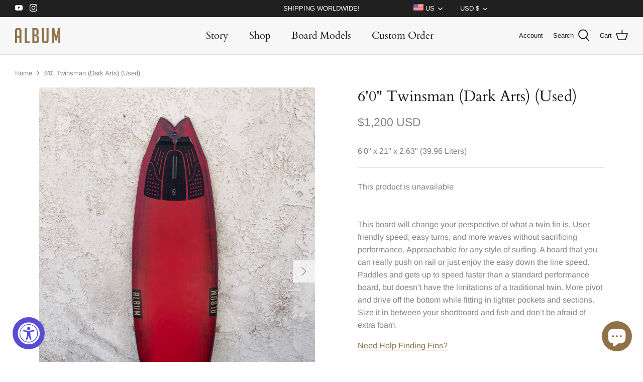

--- FILE ---
content_type: text/html; charset=utf-8
request_url: https://albumsurf.com/products/60-twinsman-dark-arts-used
body_size: 33909
content:
<!DOCTYPE html>
<html lang="en">
<head>
  <!-- Symmetry 5.0.1 -->

  <link rel="preload" href="//albumsurf.com/cdn/shop/t/33/assets/styles.css?v=11385973529000688101768933527" as="style">
  
  <meta charset="utf-8" />
<meta name="viewport" content="width=device-width,initial-scale=1.0" />
<meta http-equiv="X-UA-Compatible" content="IE=edge">

<link rel="preconnect" href="https://cdn.shopify.com" crossorigin>
<link rel="preconnect" href="https://fonts.shopify.com" crossorigin>
<link rel="preconnect" href="https://monorail-edge.shopifysvc.com"><link rel="preload" as="font" href="//albumsurf.com/cdn/fonts/arimo/arimo_n4.a7efb558ca22d2002248bbe6f302a98edee38e35.woff2" type="font/woff2" crossorigin><link rel="preload" as="font" href="//albumsurf.com/cdn/fonts/arimo/arimo_n7.1d2d0638e6a1228d86beb0e10006e3280ccb2d04.woff2" type="font/woff2" crossorigin><link rel="preload" as="font" href="//albumsurf.com/cdn/fonts/arimo/arimo_i4.438ddb21a1b98c7230698d70dc1a21df235701b2.woff2" type="font/woff2" crossorigin><link rel="preload" as="font" href="//albumsurf.com/cdn/fonts/arimo/arimo_i7.b9f09537c29041ec8d51f8cdb7c9b8e4f1f82cb1.woff2" type="font/woff2" crossorigin><link rel="preload" as="font" href="//albumsurf.com/cdn/fonts/cardo/cardo_n4.8d7bdd0369840597cbb62dc8a447619701d8d34a.woff2" type="font/woff2" crossorigin><link rel="preload" as="font" href="//albumsurf.com/cdn/fonts/cardo/cardo_n4.8d7bdd0369840597cbb62dc8a447619701d8d34a.woff2" type="font/woff2" crossorigin><link rel="preload" as="font" href="//albumsurf.com/cdn/fonts/arimo/arimo_n7.1d2d0638e6a1228d86beb0e10006e3280ccb2d04.woff2" type="font/woff2" crossorigin><link rel="preload" href="//albumsurf.com/cdn/shop/t/33/assets/vendor.js?v=93785879233572968171645597141" as="script">
<link rel="preload" href="//albumsurf.com/cdn/shop/t/33/assets/theme.js?v=70605579384129510011650960226" as="script"><link rel="canonical" href="https://albumsurf.com/products/60-twinsman-dark-arts-used" /><meta name="description" content="This board will change your perspective of what a twin fin is. User friendly speed, easy turns, and more waves without sacrificing performance. Approachable for any style of surfing. A board that you can really push on rail or just enjoy the easy down the line speed. Paddles and gets up to speed faster than a standard ">
  <meta name="theme-color" content="#171717">
  <!-- Google Tag Manager -->
<script>
window.dataLayer = window.dataLayer || [];
</script>
<script>(function(w,d,s,l,i){w[l]=w[l]||[];w[l].push({'gtm.start':
new Date().getTime(),event:'gtm.js'});var f=d.getElementsByTagName(s)[0],
j=d.createElement(s),dl=l!='dataLayer'?'&l='+l:'';j.async=true;j.src=
'https://www.googletagmanager.com/gtm.js?id='+i+dl;f.parentNode.insertBefore(j,f);
})(window,document,'script','dataLayer','GTM-N25H4WV');</script>
<!-- End Google Tag Manager -->
  <title>
    6&#39;0&quot; Twinsman (Dark Arts) (Used) &ndash; Album Surf
  </title>

    <link rel="shortcut icon" href="//albumsurf.com/cdn/shop/t/33/assets/favicon.png?v=105148100253933637691649410716" type="image/png" />

  <meta property="og:site_name" content="Album Surf">
<meta property="og:url" content="https://albumsurf.com/products/60-twinsman-dark-arts-used">
<meta property="og:title" content="6&#39;0&quot; Twinsman (Dark Arts) (Used)">
<meta property="og:type" content="product">
<meta property="og:description" content="This board will change your perspective of what a twin fin is. User friendly speed, easy turns, and more waves without sacrificing performance. Approachable for any style of surfing. A board that you can really push on rail or just enjoy the easy down the line speed. Paddles and gets up to speed faster than a standard "><meta property="og:image" content="http://albumsurf.com/cdn/shop/files/IMG_1691_c9a6bc21-ca33-4b6f-ba84-c0698db42714_1200x1200.jpg?v=1722119457">
  <meta property="og:image:secure_url" content="https://albumsurf.com/cdn/shop/files/IMG_1691_c9a6bc21-ca33-4b6f-ba84-c0698db42714_1200x1200.jpg?v=1722119457">
  <meta property="og:image:width" content="3024">
  <meta property="og:image:height" content="4032"><meta property="og:price:amount" content="1,200">
  <meta property="og:price:currency" content="USD"><meta name="twitter:card" content="summary_large_image">
<meta name="twitter:title" content="6&#39;0&quot; Twinsman (Dark Arts) (Used)">
<meta name="twitter:description" content="This board will change your perspective of what a twin fin is. User friendly speed, easy turns, and more waves without sacrificing performance. Approachable for any style of surfing. A board that you can really push on rail or just enjoy the easy down the line speed. Paddles and gets up to speed faster than a standard ">


  <link href="//albumsurf.com/cdn/shop/t/33/assets/styles.css?v=11385973529000688101768933527" rel="stylesheet" type="text/css" media="all" />
  
  

  <script>
    window.theme = window.theme || {};
    theme.money_format = "\u003cspan class=money\u003e${{amount_no_decimals}} USD\u003c\/span\u003e";
    theme.strings = {
      previous: "Previous",
      next: "Next",
      addressError: "Error looking up that address",
      addressNoResults: "No results for that address",
      addressQueryLimit: "You have exceeded the Google API usage limit. Consider upgrading to a \u003ca href=\"https:\/\/developers.google.com\/maps\/premium\/usage-limits\"\u003ePremium Plan\u003c\/a\u003e.",
      authError: "There was a problem authenticating your Google Maps API Key.",
      icon_labels_left: "Left",
      icon_labels_right: "Right",
      icon_labels_down: "Down",
      icon_labels_close: "Close",
      icon_labels_plus: "Plus",
      cart_terms_confirmation: "You must agree to the terms and conditions before continuing.",
      products_listing_from: "From",
      layout_live_search_see_all: "See all results",
      products_product_add_to_cart: "Add to Cart",
      products_variant_no_stock: "Sold out",
      products_variant_non_existent: "Unavailable",
      onlyXLeft: "[[ quantity ]] in stock",
      products_product_unit_price_separator: " \/ ",
      general_navigation_menu_toggle_aria_label: "Toggle menu",
      general_accessibility_labels_close: "Close",
      products_added_notification_title: "Just added",
      products_added_notification_item: "Item",
      products_added_notification_unit_price: "Item price",
      products_added_notification_quantity: "Qty",
      products_added_notification_total_price: "Total price",
      products_added_notification_shipping_note: "Excl. shipping",
      products_added_notification_keep_shopping: "Keep Shopping",
      products_added_notification_cart: "Cart",
      products_product_adding_to_cart: "Adding",
      products_product_added_to_cart: "Added to cart",
      products_product_unit_price_separator: " \/ ",
      products_added_notification_subtotal: "Subtotal",
      products_labels_sold_out: "Sold Out",
      products_labels_sale: "Sale",
      products_labels_percent_reduction: "[[ amount ]]% off",
      products_labels_value_reduction_html: "[[ amount ]] off",
      products_product_preorder: "Pre-order",
      general_quick_search_pages: "Pages",
      general_quick_search_no_results: "Sorry, we couldn\u0026#39;t find any results",
      collections_general_see_all_subcollections: "See all..."
    };
    theme.routes = {
      search_url: '/search',
      cart_url: '/cart',
      cart_add_url: '/cart/add',
      cart_change_url: '/cart/change'
    };
    theme.settings = {
      cart_type: "drawer",
      quickbuy_style: "off"
    };
    document.documentElement.classList.add('js');
  </script>

  <script>window.performance && window.performance.mark && window.performance.mark('shopify.content_for_header.start');</script><meta name="facebook-domain-verification" content="4hsiznq1zegxfvpxfbq4io3e1ixej7">
<meta name="google-site-verification" content="2nSKKr4Qw7MuPrOwg3VhfOdyItLXCTaBXUR5eSQZO6U">
<meta id="shopify-digital-wallet" name="shopify-digital-wallet" content="/6059861/digital_wallets/dialog">
<meta name="shopify-checkout-api-token" content="e45b16e4ca6a42344ea597f358e61891">
<meta id="in-context-paypal-metadata" data-shop-id="6059861" data-venmo-supported="false" data-environment="production" data-locale="en_US" data-paypal-v4="true" data-currency="USD">
<link rel="alternate" hreflang="x-default" href="https://albumsurf.com/products/60-twinsman-dark-arts-used">
<link rel="alternate" hreflang="en-AU" href="https://albumsurf.com/en-au/products/60-twinsman-dark-arts-used">
<link rel="alternate" hreflang="en-GB" href="https://albumsurf.com/en-gb/products/60-twinsman-dark-arts-used">
<link rel="alternate" hreflang="en-JP" href="https://albumsurf.com/en-jp/products/60-twinsman-dark-arts-used">
<link rel="alternate" hreflang="en-US" href="https://albumsurf.com/products/60-twinsman-dark-arts-used">
<link rel="alternate" type="application/json+oembed" href="https://albumsurf.com/products/60-twinsman-dark-arts-used.oembed">
<script async="async" src="/checkouts/internal/preloads.js?locale=en-US"></script>
<link rel="preconnect" href="https://shop.app" crossorigin="anonymous">
<script async="async" src="https://shop.app/checkouts/internal/preloads.js?locale=en-US&shop_id=6059861" crossorigin="anonymous"></script>
<script id="apple-pay-shop-capabilities" type="application/json">{"shopId":6059861,"countryCode":"US","currencyCode":"USD","merchantCapabilities":["supports3DS"],"merchantId":"gid:\/\/shopify\/Shop\/6059861","merchantName":"Album Surf","requiredBillingContactFields":["postalAddress","email","phone"],"requiredShippingContactFields":["postalAddress","email","phone"],"shippingType":"shipping","supportedNetworks":["visa","masterCard","amex","discover","elo","jcb"],"total":{"type":"pending","label":"Album Surf","amount":"1.00"},"shopifyPaymentsEnabled":true,"supportsSubscriptions":true}</script>
<script id="shopify-features" type="application/json">{"accessToken":"e45b16e4ca6a42344ea597f358e61891","betas":["rich-media-storefront-analytics"],"domain":"albumsurf.com","predictiveSearch":true,"shopId":6059861,"locale":"en"}</script>
<script>var Shopify = Shopify || {};
Shopify.shop = "album-surf-shop.myshopify.com";
Shopify.locale = "en";
Shopify.currency = {"active":"USD","rate":"1.0"};
Shopify.country = "US";
Shopify.theme = {"name":"Symmetry|22.02.22|Checkout SP V2(CC)","id":122267402300,"schema_name":"Symmetry","schema_version":"5.0.1","theme_store_id":null,"role":"main"};
Shopify.theme.handle = "null";
Shopify.theme.style = {"id":null,"handle":null};
Shopify.cdnHost = "albumsurf.com/cdn";
Shopify.routes = Shopify.routes || {};
Shopify.routes.root = "/";</script>
<script type="module">!function(o){(o.Shopify=o.Shopify||{}).modules=!0}(window);</script>
<script>!function(o){function n(){var o=[];function n(){o.push(Array.prototype.slice.apply(arguments))}return n.q=o,n}var t=o.Shopify=o.Shopify||{};t.loadFeatures=n(),t.autoloadFeatures=n()}(window);</script>
<script>
  window.ShopifyPay = window.ShopifyPay || {};
  window.ShopifyPay.apiHost = "shop.app\/pay";
  window.ShopifyPay.redirectState = null;
</script>
<script id="shop-js-analytics" type="application/json">{"pageType":"product"}</script>
<script defer="defer" async type="module" src="//albumsurf.com/cdn/shopifycloud/shop-js/modules/v2/client.init-shop-cart-sync_BN7fPSNr.en.esm.js"></script>
<script defer="defer" async type="module" src="//albumsurf.com/cdn/shopifycloud/shop-js/modules/v2/chunk.common_Cbph3Kss.esm.js"></script>
<script defer="defer" async type="module" src="//albumsurf.com/cdn/shopifycloud/shop-js/modules/v2/chunk.modal_DKumMAJ1.esm.js"></script>
<script type="module">
  await import("//albumsurf.com/cdn/shopifycloud/shop-js/modules/v2/client.init-shop-cart-sync_BN7fPSNr.en.esm.js");
await import("//albumsurf.com/cdn/shopifycloud/shop-js/modules/v2/chunk.common_Cbph3Kss.esm.js");
await import("//albumsurf.com/cdn/shopifycloud/shop-js/modules/v2/chunk.modal_DKumMAJ1.esm.js");

  window.Shopify.SignInWithShop?.initShopCartSync?.({"fedCMEnabled":true,"windoidEnabled":true});

</script>
<script defer="defer" async type="module" src="//albumsurf.com/cdn/shopifycloud/shop-js/modules/v2/client.payment-terms_BxzfvcZJ.en.esm.js"></script>
<script defer="defer" async type="module" src="//albumsurf.com/cdn/shopifycloud/shop-js/modules/v2/chunk.common_Cbph3Kss.esm.js"></script>
<script defer="defer" async type="module" src="//albumsurf.com/cdn/shopifycloud/shop-js/modules/v2/chunk.modal_DKumMAJ1.esm.js"></script>
<script type="module">
  await import("//albumsurf.com/cdn/shopifycloud/shop-js/modules/v2/client.payment-terms_BxzfvcZJ.en.esm.js");
await import("//albumsurf.com/cdn/shopifycloud/shop-js/modules/v2/chunk.common_Cbph3Kss.esm.js");
await import("//albumsurf.com/cdn/shopifycloud/shop-js/modules/v2/chunk.modal_DKumMAJ1.esm.js");

  
</script>
<script>
  window.Shopify = window.Shopify || {};
  if (!window.Shopify.featureAssets) window.Shopify.featureAssets = {};
  window.Shopify.featureAssets['shop-js'] = {"shop-cart-sync":["modules/v2/client.shop-cart-sync_CJVUk8Jm.en.esm.js","modules/v2/chunk.common_Cbph3Kss.esm.js","modules/v2/chunk.modal_DKumMAJ1.esm.js"],"init-fed-cm":["modules/v2/client.init-fed-cm_7Fvt41F4.en.esm.js","modules/v2/chunk.common_Cbph3Kss.esm.js","modules/v2/chunk.modal_DKumMAJ1.esm.js"],"init-shop-email-lookup-coordinator":["modules/v2/client.init-shop-email-lookup-coordinator_Cc088_bR.en.esm.js","modules/v2/chunk.common_Cbph3Kss.esm.js","modules/v2/chunk.modal_DKumMAJ1.esm.js"],"init-windoid":["modules/v2/client.init-windoid_hPopwJRj.en.esm.js","modules/v2/chunk.common_Cbph3Kss.esm.js","modules/v2/chunk.modal_DKumMAJ1.esm.js"],"shop-button":["modules/v2/client.shop-button_B0jaPSNF.en.esm.js","modules/v2/chunk.common_Cbph3Kss.esm.js","modules/v2/chunk.modal_DKumMAJ1.esm.js"],"shop-cash-offers":["modules/v2/client.shop-cash-offers_DPIskqss.en.esm.js","modules/v2/chunk.common_Cbph3Kss.esm.js","modules/v2/chunk.modal_DKumMAJ1.esm.js"],"shop-toast-manager":["modules/v2/client.shop-toast-manager_CK7RT69O.en.esm.js","modules/v2/chunk.common_Cbph3Kss.esm.js","modules/v2/chunk.modal_DKumMAJ1.esm.js"],"init-shop-cart-sync":["modules/v2/client.init-shop-cart-sync_BN7fPSNr.en.esm.js","modules/v2/chunk.common_Cbph3Kss.esm.js","modules/v2/chunk.modal_DKumMAJ1.esm.js"],"init-customer-accounts-sign-up":["modules/v2/client.init-customer-accounts-sign-up_CfPf4CXf.en.esm.js","modules/v2/client.shop-login-button_DeIztwXF.en.esm.js","modules/v2/chunk.common_Cbph3Kss.esm.js","modules/v2/chunk.modal_DKumMAJ1.esm.js"],"pay-button":["modules/v2/client.pay-button_CgIwFSYN.en.esm.js","modules/v2/chunk.common_Cbph3Kss.esm.js","modules/v2/chunk.modal_DKumMAJ1.esm.js"],"init-customer-accounts":["modules/v2/client.init-customer-accounts_DQ3x16JI.en.esm.js","modules/v2/client.shop-login-button_DeIztwXF.en.esm.js","modules/v2/chunk.common_Cbph3Kss.esm.js","modules/v2/chunk.modal_DKumMAJ1.esm.js"],"avatar":["modules/v2/client.avatar_BTnouDA3.en.esm.js"],"init-shop-for-new-customer-accounts":["modules/v2/client.init-shop-for-new-customer-accounts_CsZy_esa.en.esm.js","modules/v2/client.shop-login-button_DeIztwXF.en.esm.js","modules/v2/chunk.common_Cbph3Kss.esm.js","modules/v2/chunk.modal_DKumMAJ1.esm.js"],"shop-follow-button":["modules/v2/client.shop-follow-button_BRMJjgGd.en.esm.js","modules/v2/chunk.common_Cbph3Kss.esm.js","modules/v2/chunk.modal_DKumMAJ1.esm.js"],"checkout-modal":["modules/v2/client.checkout-modal_B9Drz_yf.en.esm.js","modules/v2/chunk.common_Cbph3Kss.esm.js","modules/v2/chunk.modal_DKumMAJ1.esm.js"],"shop-login-button":["modules/v2/client.shop-login-button_DeIztwXF.en.esm.js","modules/v2/chunk.common_Cbph3Kss.esm.js","modules/v2/chunk.modal_DKumMAJ1.esm.js"],"lead-capture":["modules/v2/client.lead-capture_DXYzFM3R.en.esm.js","modules/v2/chunk.common_Cbph3Kss.esm.js","modules/v2/chunk.modal_DKumMAJ1.esm.js"],"shop-login":["modules/v2/client.shop-login_CA5pJqmO.en.esm.js","modules/v2/chunk.common_Cbph3Kss.esm.js","modules/v2/chunk.modal_DKumMAJ1.esm.js"],"payment-terms":["modules/v2/client.payment-terms_BxzfvcZJ.en.esm.js","modules/v2/chunk.common_Cbph3Kss.esm.js","modules/v2/chunk.modal_DKumMAJ1.esm.js"]};
</script>
<script>(function() {
  var isLoaded = false;
  function asyncLoad() {
    if (isLoaded) return;
    isLoaded = true;
    var urls = ["\/\/code.tidio.co\/o3lm3epkc4lbzwzxqcl99zcs1egemib9.js?shop=album-surf-shop.myshopify.com","https:\/\/cdn.nfcube.com\/instafeed-37c34562651922a04761a0b27a7cf9d5.js?shop=album-surf-shop.myshopify.com"];
    for (var i = 0; i < urls.length; i++) {
      var s = document.createElement('script');
      s.type = 'text/javascript';
      s.async = true;
      s.src = urls[i];
      var x = document.getElementsByTagName('script')[0];
      x.parentNode.insertBefore(s, x);
    }
  };
  if(window.attachEvent) {
    window.attachEvent('onload', asyncLoad);
  } else {
    window.addEventListener('load', asyncLoad, false);
  }
})();</script>
<script id="__st">var __st={"a":6059861,"offset":-28800,"reqid":"f1c59fbd-5623-41ee-91af-7f5861fd9ded-1769763319","pageurl":"albumsurf.com\/products\/60-twinsman-dark-arts-used","u":"c3446160a9a3","p":"product","rtyp":"product","rid":7729512841276};</script>
<script>window.ShopifyPaypalV4VisibilityTracking = true;</script>
<script id="captcha-bootstrap">!function(){'use strict';const t='contact',e='account',n='new_comment',o=[[t,t],['blogs',n],['comments',n],[t,'customer']],c=[[e,'customer_login'],[e,'guest_login'],[e,'recover_customer_password'],[e,'create_customer']],r=t=>t.map((([t,e])=>`form[action*='/${t}']:not([data-nocaptcha='true']) input[name='form_type'][value='${e}']`)).join(','),a=t=>()=>t?[...document.querySelectorAll(t)].map((t=>t.form)):[];function s(){const t=[...o],e=r(t);return a(e)}const i='password',u='form_key',d=['recaptcha-v3-token','g-recaptcha-response','h-captcha-response',i],f=()=>{try{return window.sessionStorage}catch{return}},m='__shopify_v',_=t=>t.elements[u];function p(t,e,n=!1){try{const o=window.sessionStorage,c=JSON.parse(o.getItem(e)),{data:r}=function(t){const{data:e,action:n}=t;return t[m]||n?{data:e,action:n}:{data:t,action:n}}(c);for(const[e,n]of Object.entries(r))t.elements[e]&&(t.elements[e].value=n);n&&o.removeItem(e)}catch(o){console.error('form repopulation failed',{error:o})}}const l='form_type',E='cptcha';function T(t){t.dataset[E]=!0}const w=window,h=w.document,L='Shopify',v='ce_forms',y='captcha';let A=!1;((t,e)=>{const n=(g='f06e6c50-85a8-45c8-87d0-21a2b65856fe',I='https://cdn.shopify.com/shopifycloud/storefront-forms-hcaptcha/ce_storefront_forms_captcha_hcaptcha.v1.5.2.iife.js',D={infoText:'Protected by hCaptcha',privacyText:'Privacy',termsText:'Terms'},(t,e,n)=>{const o=w[L][v],c=o.bindForm;if(c)return c(t,g,e,D).then(n);var r;o.q.push([[t,g,e,D],n]),r=I,A||(h.body.append(Object.assign(h.createElement('script'),{id:'captcha-provider',async:!0,src:r})),A=!0)});var g,I,D;w[L]=w[L]||{},w[L][v]=w[L][v]||{},w[L][v].q=[],w[L][y]=w[L][y]||{},w[L][y].protect=function(t,e){n(t,void 0,e),T(t)},Object.freeze(w[L][y]),function(t,e,n,w,h,L){const[v,y,A,g]=function(t,e,n){const i=e?o:[],u=t?c:[],d=[...i,...u],f=r(d),m=r(i),_=r(d.filter((([t,e])=>n.includes(e))));return[a(f),a(m),a(_),s()]}(w,h,L),I=t=>{const e=t.target;return e instanceof HTMLFormElement?e:e&&e.form},D=t=>v().includes(t);t.addEventListener('submit',(t=>{const e=I(t);if(!e)return;const n=D(e)&&!e.dataset.hcaptchaBound&&!e.dataset.recaptchaBound,o=_(e),c=g().includes(e)&&(!o||!o.value);(n||c)&&t.preventDefault(),c&&!n&&(function(t){try{if(!f())return;!function(t){const e=f();if(!e)return;const n=_(t);if(!n)return;const o=n.value;o&&e.removeItem(o)}(t);const e=Array.from(Array(32),(()=>Math.random().toString(36)[2])).join('');!function(t,e){_(t)||t.append(Object.assign(document.createElement('input'),{type:'hidden',name:u})),t.elements[u].value=e}(t,e),function(t,e){const n=f();if(!n)return;const o=[...t.querySelectorAll(`input[type='${i}']`)].map((({name:t})=>t)),c=[...d,...o],r={};for(const[a,s]of new FormData(t).entries())c.includes(a)||(r[a]=s);n.setItem(e,JSON.stringify({[m]:1,action:t.action,data:r}))}(t,e)}catch(e){console.error('failed to persist form',e)}}(e),e.submit())}));const S=(t,e)=>{t&&!t.dataset[E]&&(n(t,e.some((e=>e===t))),T(t))};for(const o of['focusin','change'])t.addEventListener(o,(t=>{const e=I(t);D(e)&&S(e,y())}));const B=e.get('form_key'),M=e.get(l),P=B&&M;t.addEventListener('DOMContentLoaded',(()=>{const t=y();if(P)for(const e of t)e.elements[l].value===M&&p(e,B);[...new Set([...A(),...v().filter((t=>'true'===t.dataset.shopifyCaptcha))])].forEach((e=>S(e,t)))}))}(h,new URLSearchParams(w.location.search),n,t,e,['guest_login'])})(!0,!0)}();</script>
<script integrity="sha256-4kQ18oKyAcykRKYeNunJcIwy7WH5gtpwJnB7kiuLZ1E=" data-source-attribution="shopify.loadfeatures" defer="defer" src="//albumsurf.com/cdn/shopifycloud/storefront/assets/storefront/load_feature-a0a9edcb.js" crossorigin="anonymous"></script>
<script crossorigin="anonymous" defer="defer" src="//albumsurf.com/cdn/shopifycloud/storefront/assets/shopify_pay/storefront-65b4c6d7.js?v=20250812"></script>
<script data-source-attribution="shopify.dynamic_checkout.dynamic.init">var Shopify=Shopify||{};Shopify.PaymentButton=Shopify.PaymentButton||{isStorefrontPortableWallets:!0,init:function(){window.Shopify.PaymentButton.init=function(){};var t=document.createElement("script");t.src="https://albumsurf.com/cdn/shopifycloud/portable-wallets/latest/portable-wallets.en.js",t.type="module",document.head.appendChild(t)}};
</script>
<script data-source-attribution="shopify.dynamic_checkout.buyer_consent">
  function portableWalletsHideBuyerConsent(e){var t=document.getElementById("shopify-buyer-consent"),n=document.getElementById("shopify-subscription-policy-button");t&&n&&(t.classList.add("hidden"),t.setAttribute("aria-hidden","true"),n.removeEventListener("click",e))}function portableWalletsShowBuyerConsent(e){var t=document.getElementById("shopify-buyer-consent"),n=document.getElementById("shopify-subscription-policy-button");t&&n&&(t.classList.remove("hidden"),t.removeAttribute("aria-hidden"),n.addEventListener("click",e))}window.Shopify?.PaymentButton&&(window.Shopify.PaymentButton.hideBuyerConsent=portableWalletsHideBuyerConsent,window.Shopify.PaymentButton.showBuyerConsent=portableWalletsShowBuyerConsent);
</script>
<script data-source-attribution="shopify.dynamic_checkout.cart.bootstrap">document.addEventListener("DOMContentLoaded",(function(){function t(){return document.querySelector("shopify-accelerated-checkout-cart, shopify-accelerated-checkout")}if(t())Shopify.PaymentButton.init();else{new MutationObserver((function(e,n){t()&&(Shopify.PaymentButton.init(),n.disconnect())})).observe(document.body,{childList:!0,subtree:!0})}}));
</script>
<script id='scb4127' type='text/javascript' async='' src='https://albumsurf.com/cdn/shopifycloud/privacy-banner/storefront-banner.js'></script><link id="shopify-accelerated-checkout-styles" rel="stylesheet" media="screen" href="https://albumsurf.com/cdn/shopifycloud/portable-wallets/latest/accelerated-checkout-backwards-compat.css" crossorigin="anonymous">
<style id="shopify-accelerated-checkout-cart">
        #shopify-buyer-consent {
  margin-top: 1em;
  display: inline-block;
  width: 100%;
}

#shopify-buyer-consent.hidden {
  display: none;
}

#shopify-subscription-policy-button {
  background: none;
  border: none;
  padding: 0;
  text-decoration: underline;
  font-size: inherit;
  cursor: pointer;
}

#shopify-subscription-policy-button::before {
  box-shadow: none;
}

      </style>
<script id="sections-script" data-sections="product-recommendations" defer="defer" src="//albumsurf.com/cdn/shop/t/33/compiled_assets/scripts.js?v=27928"></script>
<script>window.performance && window.performance.mark && window.performance.mark('shopify.content_for_header.end');</script>
<script type="text/javascript">window.moneyFormat = "<span class=money>${{amount_no_decimals}} USD</span>";
  window.shopCurrency = "USD";
  window.assetsUrl = '//albumsurf.com/cdn/shop/t/33/assets/';
</script>
<script>
  window.globoRelatedProductsConfig = {
    apiUrl: "https://related-products.globosoftware.net/api",
    alternateApiUrl: "https://related-products.globosoftware.net",
    shop: "album-surf-shop.myshopify.com",
    shopNumber: 33635,
    domain: "albumsurf.com",
    customer:null,
    urls: {
      search: "\/search",
      collection: "\/collections",
    },
    page: 'product',
    translation: {"add_to_cart":"Add to Cart","add_to_cart_en":"","add_to_cart_ja":"\u30ab\u30fc\u30c8\u306b\u8ffd\u52a0","added_to_cart":"Added to Cart","added_to_cart_en":"","added_to_cart_ja":"\u30ab\u30fc\u30c8\u306b\u8ffd\u52a0","add_to_cart_short":"ADD","add_to_cart_short_en":"","add_to_cart_short_ja":"\u8ffd\u52a0","added_to_cart_short":"ADDED","added_to_cart_short_en":"","added_to_cart_short_ja":"\u8ffd\u52a0\u3057\u305f","add_selected_to_cart":"Add selected to cart","add_selected_to_cart_en":"","add_selected_to_cart_ja":"\u9078\u629e\u3057\u305f\u3082\u306e\u3092\u30ab\u30fc\u30c8\u306b\u5165\u308c\u308b","added_selected_to_cart":"Added selected to cart","added_selected_to_cart_en":"","added_selected_to_cart_ja":"\u9078\u629e\u3057\u305f\u3082\u306e\u3092\u30ab\u30fc\u30c8\u306b\u8ffd\u52a0\u3057\u307e\u3057\u305f","sale":"Sale","sale_en":"","sale_ja":"","total_price":"Total price:","total_price_en":"","total_price_ja":"","this_item":"This item:","this_item_en":"","this_item_ja":"","sold_out":"Sold out","sold_out_en":"","sold_out_ja":""},
    settings: {"hidewatermark":false,"redirect":false,"new_tab":true,"image_ratio":"400:500","hidden_tags":null,"exclude_tags":null,"hidden_collections":null,"carousel_autoplay":false,"carousel_disable_in_mobile":false,"carousel_items":"4","discount":{"enable":false,"condition":"any","type":"percentage","value":10},"sold_out":true,"carousel_loop":true,"carousel_rtl":false,"visible_tags":null},
    manualRecommendations: {},
    boughtTogetherIds: {},
    trendingProducts: {"error":"json not allowed for this object"},
    productBoughtTogether: {"type":"product_bought_together","enable":false,"title":{"text":"Frequently Bought Together","color":"#171717","fontSize":"25","align":"left","trans":{"en":"","ja":"\u3088\u304f\u4e00\u7dd2\u306b\u8cfc\u5165"}},"subtitle":{"text":null,"color":"#808284","fontSize":"18","trans":{"en":"","ja":""}},"limit":"8","maxWidth":"2400","conditions":[{"id":"bought_together","status":0},{"id":"manual","status":0},{"id":"vendor","type":"same","status":0},{"id":"type","type":"same","status":0},{"id":"collection","type":"manual","status":1,"rules":null},{"id":"tags","type":"same","status":0},{"id":"global","status":0}],"template":{"id":"2","elements":["price","addToCartBtn","variantSelector","saleLabel"],"productTitle":{"fontSize":"15","color":"#88714c"},"productPrice":{"fontSize":"14","color":"#808284"},"productOldPrice":{"fontSize":16,"color":"#808284"},"button":{"fontSize":"14","color":"#ffffff","backgroundColor":"#171717"},"saleLabel":{"color":"#ffffff","backgroundColor":"#df5641"},"this_item":true,"selected":true},"random":false,"discount":true},
    productRelated: {"type":"product_related","enable":true,"title":{"text":"FREQUENTLY BOUGHT WITH","color":"#171717","fontSize":"20","align":"center","trans":{"en":"","ja":"\u3088\u304f\u4e00\u7dd2\u306b\u8cfc\u5165"}},"subtitle":{"text":null,"color":"#808284","fontSize":"14","trans":{"en":"","ja":""}},"limit":"8","maxWidth":"2400","conditions":[{"id":"manual","status":0},{"id":"bought_together","status":0},{"id":"vendor","type":"same","status":0},{"id":"type","type":"same","status":0},{"id":"collection","type":"manual","status":1,"rules":null},{"id":"tags","type":"same","status":0},{"id":"global","status":0}],"template":{"id":"1","elements":["price","customCarousel","addToCartBtn"],"productTitle":{"fontSize":"14","color":"#808284"},"productPrice":{"fontSize":"14","color":"#808284"},"productOldPrice":{"fontSize":"14","color":"#808284"},"button":{"fontSize":"14","color":"#ffffff","backgroundColor":"#171717"},"saleLabel":{"color":"#ffffff","backgroundColor":"#df5641"},"this_item":false,"selected":false,"customCarousel":{"large":"4","small":"4","tablet":"3","mobile":"2"}},"random":false,"discount":false},
    cart: {"type":"cart","enable":false,"title":{"text":"What else do you need?","color":"#171717","fontSize":"20","align":"left","trans":{"en":"","ja":"\u4ed6\u306b\u4f55\u304b\u8981\u308a\u307e\u3059\u304b\uff1f"}},"subtitle":{"text":"","color":"#808284","fontSize":"18","trans":{"en":"","ja":""}},"limit":"8","maxWidth":"2400","conditions":[{"id":"manual","status":1},{"id":"bought_together","status":1},{"id":"tags","type":"same","status":1},{"id":"global","status":1}],"template":{"id":"3","elements":["price","addToCartBtn","variantSelector","saleLabel"],"productTitle":{"fontSize":"14","color":"#88714c"},"productPrice":{"fontSize":"14","color":"#808284"},"productOldPrice":{"fontSize":16,"color":"#808284"},"button":{"fontSize":"15","color":"#ffffff","backgroundColor":"#171717"},"saleLabel":{"color":"#ffffff","backgroundColor":"#df5641"},"this_item":true,"selected":true},"random":false,"discount":false},
    basis_collection_handle: 'all',
    widgets: [],
    offers:  [],
    view_name: 'globo.alsobought',
    cart_properties_name: '_bundle',
    upsell_properties_name: '_upsell_bundle',
    discounted_ids: [],
    discount_min_amount: 0,
    offerdiscounted_ids: [],
    offerdiscount_min_amount: 0,data: {
      ids: ["7729512841276"],
      vendors: ["Album Surf"],
      types: [""],
      tags: [],
      collections: []
    },product: {
        id: "7729512841276",
        title: "6'0\" Twinsman (Dark Arts) (Used)",
        handle: "60-twinsman-dark-arts-used",
        price: 120000,
        compare_at_price: null,
        images: ["//albumsurf.com/cdn/shop/files/IMG_1691_c9a6bc21-ca33-4b6f-ba84-c0698db42714.jpg?v=1722119457"],
         variants: [{"id":42048415629372,"title":"Twinsman","option1":"Twinsman","option2":null,"option3":null,"sku":"","requires_shipping":true,"taxable":true,"featured_image":null,"available":false,"name":"6'0\" Twinsman (Dark Arts) (Used) - Twinsman","public_title":"Twinsman","options":["Twinsman"],"price":120000,"weight":7711,"compare_at_price":null,"inventory_quantity":0,"inventory_management":"shopify","inventory_policy":"deny","barcode":"","requires_selling_plan":false,"selling_plan_allocations":[],"quantity_rule":{"min":1,"max":null,"increment":1}}],
         available: false,
        vendor: "Album Surf",
        product_type: "",
        tags: [],
        published_at:"2024-07-27 15:32:21 -0700"
              },upselldatas:{},
    cartitems:[],
    no_image_url: "https://cdn.shopify.com/s/images/admin/no-image-large.gif"
  };
</script>
<script>globoRelatedProductsConfig.data.collections = globoRelatedProductsConfig.data.collections.concat(["globo_basis_collection"]);globoRelatedProductsConfig.boughtTogetherIds[7729512841276] =false;
  
    globoRelatedProductsConfig.upselldatas[7729512841276] = {
      title: "6'0\" Twinsman (Dark Arts) (Used)",
      collections :["globo_basis_collection"],
      tags:[],
      product_type:""};
</script><script defer src="//albumsurf.com/cdn/shop/t/33/assets/globo.alsobought.data.js?v=73095732015006646791691530822" type="text/javascript"></script>

<script defer src="//albumsurf.com/cdn/shop/t/33/assets/globo.alsobought.min.js?v=4237811929561603281697047705" type="text/javascript"></script>
<link rel="preload stylesheet" href="//albumsurf.com/cdn/shop/t/33/assets/globo.alsobought.css?v=174353939880572621411655198315" as="style">
    
  <link href="//albumsurf.com/cdn/shop/t/33/assets/custom-form-extra-styles.css?v=179447574217478296561738304271" rel="stylesheet" type="text/css" media="all" />
  
  
  
  
    <script src="https://ajax.googleapis.com/ajax/libs/jquery/3.5.1/jquery.min.js"></script>
    
<script src="https://cdn.shopify.com/extensions/019a0131-ca1b-7172-a6b1-2fadce39ca6e/accessibly-28/assets/acc-main.js" type="text/javascript" defer="defer"></script>
<script src="https://cdn.shopify.com/extensions/e8878072-2f6b-4e89-8082-94b04320908d/inbox-1254/assets/inbox-chat-loader.js" type="text/javascript" defer="defer"></script>
<link href="https://monorail-edge.shopifysvc.com" rel="dns-prefetch">
<script>(function(){if ("sendBeacon" in navigator && "performance" in window) {try {var session_token_from_headers = performance.getEntriesByType('navigation')[0].serverTiming.find(x => x.name == '_s').description;} catch {var session_token_from_headers = undefined;}var session_cookie_matches = document.cookie.match(/_shopify_s=([^;]*)/);var session_token_from_cookie = session_cookie_matches && session_cookie_matches.length === 2 ? session_cookie_matches[1] : "";var session_token = session_token_from_headers || session_token_from_cookie || "";function handle_abandonment_event(e) {var entries = performance.getEntries().filter(function(entry) {return /monorail-edge.shopifysvc.com/.test(entry.name);});if (!window.abandonment_tracked && entries.length === 0) {window.abandonment_tracked = true;var currentMs = Date.now();var navigation_start = performance.timing.navigationStart;var payload = {shop_id: 6059861,url: window.location.href,navigation_start,duration: currentMs - navigation_start,session_token,page_type: "product"};window.navigator.sendBeacon("https://monorail-edge.shopifysvc.com/v1/produce", JSON.stringify({schema_id: "online_store_buyer_site_abandonment/1.1",payload: payload,metadata: {event_created_at_ms: currentMs,event_sent_at_ms: currentMs}}));}}window.addEventListener('pagehide', handle_abandonment_event);}}());</script>
<script id="web-pixels-manager-setup">(function e(e,d,r,n,o){if(void 0===o&&(o={}),!Boolean(null===(a=null===(i=window.Shopify)||void 0===i?void 0:i.analytics)||void 0===a?void 0:a.replayQueue)){var i,a;window.Shopify=window.Shopify||{};var t=window.Shopify;t.analytics=t.analytics||{};var s=t.analytics;s.replayQueue=[],s.publish=function(e,d,r){return s.replayQueue.push([e,d,r]),!0};try{self.performance.mark("wpm:start")}catch(e){}var l=function(){var e={modern:/Edge?\/(1{2}[4-9]|1[2-9]\d|[2-9]\d{2}|\d{4,})\.\d+(\.\d+|)|Firefox\/(1{2}[4-9]|1[2-9]\d|[2-9]\d{2}|\d{4,})\.\d+(\.\d+|)|Chrom(ium|e)\/(9{2}|\d{3,})\.\d+(\.\d+|)|(Maci|X1{2}).+ Version\/(15\.\d+|(1[6-9]|[2-9]\d|\d{3,})\.\d+)([,.]\d+|)( \(\w+\)|)( Mobile\/\w+|) Safari\/|Chrome.+OPR\/(9{2}|\d{3,})\.\d+\.\d+|(CPU[ +]OS|iPhone[ +]OS|CPU[ +]iPhone|CPU IPhone OS|CPU iPad OS)[ +]+(15[._]\d+|(1[6-9]|[2-9]\d|\d{3,})[._]\d+)([._]\d+|)|Android:?[ /-](13[3-9]|1[4-9]\d|[2-9]\d{2}|\d{4,})(\.\d+|)(\.\d+|)|Android.+Firefox\/(13[5-9]|1[4-9]\d|[2-9]\d{2}|\d{4,})\.\d+(\.\d+|)|Android.+Chrom(ium|e)\/(13[3-9]|1[4-9]\d|[2-9]\d{2}|\d{4,})\.\d+(\.\d+|)|SamsungBrowser\/([2-9]\d|\d{3,})\.\d+/,legacy:/Edge?\/(1[6-9]|[2-9]\d|\d{3,})\.\d+(\.\d+|)|Firefox\/(5[4-9]|[6-9]\d|\d{3,})\.\d+(\.\d+|)|Chrom(ium|e)\/(5[1-9]|[6-9]\d|\d{3,})\.\d+(\.\d+|)([\d.]+$|.*Safari\/(?![\d.]+ Edge\/[\d.]+$))|(Maci|X1{2}).+ Version\/(10\.\d+|(1[1-9]|[2-9]\d|\d{3,})\.\d+)([,.]\d+|)( \(\w+\)|)( Mobile\/\w+|) Safari\/|Chrome.+OPR\/(3[89]|[4-9]\d|\d{3,})\.\d+\.\d+|(CPU[ +]OS|iPhone[ +]OS|CPU[ +]iPhone|CPU IPhone OS|CPU iPad OS)[ +]+(10[._]\d+|(1[1-9]|[2-9]\d|\d{3,})[._]\d+)([._]\d+|)|Android:?[ /-](13[3-9]|1[4-9]\d|[2-9]\d{2}|\d{4,})(\.\d+|)(\.\d+|)|Mobile Safari.+OPR\/([89]\d|\d{3,})\.\d+\.\d+|Android.+Firefox\/(13[5-9]|1[4-9]\d|[2-9]\d{2}|\d{4,})\.\d+(\.\d+|)|Android.+Chrom(ium|e)\/(13[3-9]|1[4-9]\d|[2-9]\d{2}|\d{4,})\.\d+(\.\d+|)|Android.+(UC? ?Browser|UCWEB|U3)[ /]?(15\.([5-9]|\d{2,})|(1[6-9]|[2-9]\d|\d{3,})\.\d+)\.\d+|SamsungBrowser\/(5\.\d+|([6-9]|\d{2,})\.\d+)|Android.+MQ{2}Browser\/(14(\.(9|\d{2,})|)|(1[5-9]|[2-9]\d|\d{3,})(\.\d+|))(\.\d+|)|K[Aa][Ii]OS\/(3\.\d+|([4-9]|\d{2,})\.\d+)(\.\d+|)/},d=e.modern,r=e.legacy,n=navigator.userAgent;return n.match(d)?"modern":n.match(r)?"legacy":"unknown"}(),u="modern"===l?"modern":"legacy",c=(null!=n?n:{modern:"",legacy:""})[u],f=function(e){return[e.baseUrl,"/wpm","/b",e.hashVersion,"modern"===e.buildTarget?"m":"l",".js"].join("")}({baseUrl:d,hashVersion:r,buildTarget:u}),m=function(e){var d=e.version,r=e.bundleTarget,n=e.surface,o=e.pageUrl,i=e.monorailEndpoint;return{emit:function(e){var a=e.status,t=e.errorMsg,s=(new Date).getTime(),l=JSON.stringify({metadata:{event_sent_at_ms:s},events:[{schema_id:"web_pixels_manager_load/3.1",payload:{version:d,bundle_target:r,page_url:o,status:a,surface:n,error_msg:t},metadata:{event_created_at_ms:s}}]});if(!i)return console&&console.warn&&console.warn("[Web Pixels Manager] No Monorail endpoint provided, skipping logging."),!1;try{return self.navigator.sendBeacon.bind(self.navigator)(i,l)}catch(e){}var u=new XMLHttpRequest;try{return u.open("POST",i,!0),u.setRequestHeader("Content-Type","text/plain"),u.send(l),!0}catch(e){return console&&console.warn&&console.warn("[Web Pixels Manager] Got an unhandled error while logging to Monorail."),!1}}}}({version:r,bundleTarget:l,surface:e.surface,pageUrl:self.location.href,monorailEndpoint:e.monorailEndpoint});try{o.browserTarget=l,function(e){var d=e.src,r=e.async,n=void 0===r||r,o=e.onload,i=e.onerror,a=e.sri,t=e.scriptDataAttributes,s=void 0===t?{}:t,l=document.createElement("script"),u=document.querySelector("head"),c=document.querySelector("body");if(l.async=n,l.src=d,a&&(l.integrity=a,l.crossOrigin="anonymous"),s)for(var f in s)if(Object.prototype.hasOwnProperty.call(s,f))try{l.dataset[f]=s[f]}catch(e){}if(o&&l.addEventListener("load",o),i&&l.addEventListener("error",i),u)u.appendChild(l);else{if(!c)throw new Error("Did not find a head or body element to append the script");c.appendChild(l)}}({src:f,async:!0,onload:function(){if(!function(){var e,d;return Boolean(null===(d=null===(e=window.Shopify)||void 0===e?void 0:e.analytics)||void 0===d?void 0:d.initialized)}()){var d=window.webPixelsManager.init(e)||void 0;if(d){var r=window.Shopify.analytics;r.replayQueue.forEach((function(e){var r=e[0],n=e[1],o=e[2];d.publishCustomEvent(r,n,o)})),r.replayQueue=[],r.publish=d.publishCustomEvent,r.visitor=d.visitor,r.initialized=!0}}},onerror:function(){return m.emit({status:"failed",errorMsg:"".concat(f," has failed to load")})},sri:function(e){var d=/^sha384-[A-Za-z0-9+/=]+$/;return"string"==typeof e&&d.test(e)}(c)?c:"",scriptDataAttributes:o}),m.emit({status:"loading"})}catch(e){m.emit({status:"failed",errorMsg:(null==e?void 0:e.message)||"Unknown error"})}}})({shopId: 6059861,storefrontBaseUrl: "https://albumsurf.com",extensionsBaseUrl: "https://extensions.shopifycdn.com/cdn/shopifycloud/web-pixels-manager",monorailEndpoint: "https://monorail-edge.shopifysvc.com/unstable/produce_batch",surface: "storefront-renderer",enabledBetaFlags: ["2dca8a86"],webPixelsConfigList: [{"id":"412647484","configuration":"{\"config\":\"{\\\"pixel_id\\\":\\\"GT-PB6MH53J\\\",\\\"target_country\\\":\\\"US\\\",\\\"gtag_events\\\":[{\\\"type\\\":\\\"purchase\\\",\\\"action_label\\\":\\\"MC-Y1M5EYVCBF\\\"},{\\\"type\\\":\\\"page_view\\\",\\\"action_label\\\":\\\"MC-Y1M5EYVCBF\\\"},{\\\"type\\\":\\\"view_item\\\",\\\"action_label\\\":\\\"MC-Y1M5EYVCBF\\\"}],\\\"enable_monitoring_mode\\\":false}\"}","eventPayloadVersion":"v1","runtimeContext":"OPEN","scriptVersion":"b2a88bafab3e21179ed38636efcd8a93","type":"APP","apiClientId":1780363,"privacyPurposes":[],"dataSharingAdjustments":{"protectedCustomerApprovalScopes":["read_customer_address","read_customer_email","read_customer_name","read_customer_personal_data","read_customer_phone"]}},{"id":"85753916","configuration":"{\"pixel_id\":\"1792625241000399\",\"pixel_type\":\"facebook_pixel\",\"metaapp_system_user_token\":\"-\"}","eventPayloadVersion":"v1","runtimeContext":"OPEN","scriptVersion":"ca16bc87fe92b6042fbaa3acc2fbdaa6","type":"APP","apiClientId":2329312,"privacyPurposes":["ANALYTICS","MARKETING","SALE_OF_DATA"],"dataSharingAdjustments":{"protectedCustomerApprovalScopes":["read_customer_address","read_customer_email","read_customer_name","read_customer_personal_data","read_customer_phone"]}},{"id":"39616572","configuration":"{\"tagID\":\"2612368372591\"}","eventPayloadVersion":"v1","runtimeContext":"STRICT","scriptVersion":"18031546ee651571ed29edbe71a3550b","type":"APP","apiClientId":3009811,"privacyPurposes":["ANALYTICS","MARKETING","SALE_OF_DATA"],"dataSharingAdjustments":{"protectedCustomerApprovalScopes":["read_customer_address","read_customer_email","read_customer_name","read_customer_personal_data","read_customer_phone"]}},{"id":"51118140","eventPayloadVersion":"v1","runtimeContext":"LAX","scriptVersion":"1","type":"CUSTOM","privacyPurposes":["MARKETING"],"name":"Meta pixel (migrated)"},{"id":"63864892","eventPayloadVersion":"1","runtimeContext":"LAX","scriptVersion":"7","type":"CUSTOM","privacyPurposes":["ANALYTICS","MARKETING","SALE_OF_DATA"],"name":"GTM Script"},{"id":"63897660","eventPayloadVersion":"1","runtimeContext":"LAX","scriptVersion":"4","type":"CUSTOM","privacyPurposes":["ANALYTICS","MARKETING","SALE_OF_DATA"],"name":"ConvertCart Pixel"},{"id":"128122940","eventPayloadVersion":"1","runtimeContext":"LAX","scriptVersion":"11","type":"CUSTOM","privacyPurposes":["ANALYTICS","MARKETING","SALE_OF_DATA"],"name":"Test Script"},{"id":"shopify-app-pixel","configuration":"{}","eventPayloadVersion":"v1","runtimeContext":"STRICT","scriptVersion":"0450","apiClientId":"shopify-pixel","type":"APP","privacyPurposes":["ANALYTICS","MARKETING"]},{"id":"shopify-custom-pixel","eventPayloadVersion":"v1","runtimeContext":"LAX","scriptVersion":"0450","apiClientId":"shopify-pixel","type":"CUSTOM","privacyPurposes":["ANALYTICS","MARKETING"]}],isMerchantRequest: false,initData: {"shop":{"name":"Album Surf","paymentSettings":{"currencyCode":"USD"},"myshopifyDomain":"album-surf-shop.myshopify.com","countryCode":"US","storefrontUrl":"https:\/\/albumsurf.com"},"customer":null,"cart":null,"checkout":null,"productVariants":[{"price":{"amount":1200.0,"currencyCode":"USD"},"product":{"title":"6'0\" Twinsman (Dark Arts) (Used)","vendor":"Album Surf","id":"7729512841276","untranslatedTitle":"6'0\" Twinsman (Dark Arts) (Used)","url":"\/products\/60-twinsman-dark-arts-used","type":""},"id":"42048415629372","image":{"src":"\/\/albumsurf.com\/cdn\/shop\/files\/IMG_1691_c9a6bc21-ca33-4b6f-ba84-c0698db42714.jpg?v=1722119457"},"sku":"","title":"Twinsman","untranslatedTitle":"Twinsman"}],"purchasingCompany":null},},"https://albumsurf.com/cdn","1d2a099fw23dfb22ep557258f5m7a2edbae",{"modern":"","legacy":""},{"shopId":"6059861","storefrontBaseUrl":"https:\/\/albumsurf.com","extensionBaseUrl":"https:\/\/extensions.shopifycdn.com\/cdn\/shopifycloud\/web-pixels-manager","surface":"storefront-renderer","enabledBetaFlags":"[\"2dca8a86\"]","isMerchantRequest":"false","hashVersion":"1d2a099fw23dfb22ep557258f5m7a2edbae","publish":"custom","events":"[[\"page_viewed\",{}],[\"product_viewed\",{\"productVariant\":{\"price\":{\"amount\":1200.0,\"currencyCode\":\"USD\"},\"product\":{\"title\":\"6'0\\\" Twinsman (Dark Arts) (Used)\",\"vendor\":\"Album Surf\",\"id\":\"7729512841276\",\"untranslatedTitle\":\"6'0\\\" Twinsman (Dark Arts) (Used)\",\"url\":\"\/products\/60-twinsman-dark-arts-used\",\"type\":\"\"},\"id\":\"42048415629372\",\"image\":{\"src\":\"\/\/albumsurf.com\/cdn\/shop\/files\/IMG_1691_c9a6bc21-ca33-4b6f-ba84-c0698db42714.jpg?v=1722119457\"},\"sku\":\"\",\"title\":\"Twinsman\",\"untranslatedTitle\":\"Twinsman\"}}]]"});</script><script>
  window.ShopifyAnalytics = window.ShopifyAnalytics || {};
  window.ShopifyAnalytics.meta = window.ShopifyAnalytics.meta || {};
  window.ShopifyAnalytics.meta.currency = 'USD';
  var meta = {"product":{"id":7729512841276,"gid":"gid:\/\/shopify\/Product\/7729512841276","vendor":"Album Surf","type":"","handle":"60-twinsman-dark-arts-used","variants":[{"id":42048415629372,"price":120000,"name":"6'0\" Twinsman (Dark Arts) (Used) - Twinsman","public_title":"Twinsman","sku":""}],"remote":false},"page":{"pageType":"product","resourceType":"product","resourceId":7729512841276,"requestId":"f1c59fbd-5623-41ee-91af-7f5861fd9ded-1769763319"}};
  for (var attr in meta) {
    window.ShopifyAnalytics.meta[attr] = meta[attr];
  }
</script>
<script class="analytics">
  (function () {
    var customDocumentWrite = function(content) {
      var jquery = null;

      if (window.jQuery) {
        jquery = window.jQuery;
      } else if (window.Checkout && window.Checkout.$) {
        jquery = window.Checkout.$;
      }

      if (jquery) {
        jquery('body').append(content);
      }
    };

    var hasLoggedConversion = function(token) {
      if (token) {
        return document.cookie.indexOf('loggedConversion=' + token) !== -1;
      }
      return false;
    }

    var setCookieIfConversion = function(token) {
      if (token) {
        var twoMonthsFromNow = new Date(Date.now());
        twoMonthsFromNow.setMonth(twoMonthsFromNow.getMonth() + 2);

        document.cookie = 'loggedConversion=' + token + '; expires=' + twoMonthsFromNow;
      }
    }

    var trekkie = window.ShopifyAnalytics.lib = window.trekkie = window.trekkie || [];
    if (trekkie.integrations) {
      return;
    }
    trekkie.methods = [
      'identify',
      'page',
      'ready',
      'track',
      'trackForm',
      'trackLink'
    ];
    trekkie.factory = function(method) {
      return function() {
        var args = Array.prototype.slice.call(arguments);
        args.unshift(method);
        trekkie.push(args);
        return trekkie;
      };
    };
    for (var i = 0; i < trekkie.methods.length; i++) {
      var key = trekkie.methods[i];
      trekkie[key] = trekkie.factory(key);
    }
    trekkie.load = function(config) {
      trekkie.config = config || {};
      trekkie.config.initialDocumentCookie = document.cookie;
      var first = document.getElementsByTagName('script')[0];
      var script = document.createElement('script');
      script.type = 'text/javascript';
      script.onerror = function(e) {
        var scriptFallback = document.createElement('script');
        scriptFallback.type = 'text/javascript';
        scriptFallback.onerror = function(error) {
                var Monorail = {
      produce: function produce(monorailDomain, schemaId, payload) {
        var currentMs = new Date().getTime();
        var event = {
          schema_id: schemaId,
          payload: payload,
          metadata: {
            event_created_at_ms: currentMs,
            event_sent_at_ms: currentMs
          }
        };
        return Monorail.sendRequest("https://" + monorailDomain + "/v1/produce", JSON.stringify(event));
      },
      sendRequest: function sendRequest(endpointUrl, payload) {
        // Try the sendBeacon API
        if (window && window.navigator && typeof window.navigator.sendBeacon === 'function' && typeof window.Blob === 'function' && !Monorail.isIos12()) {
          var blobData = new window.Blob([payload], {
            type: 'text/plain'
          });

          if (window.navigator.sendBeacon(endpointUrl, blobData)) {
            return true;
          } // sendBeacon was not successful

        } // XHR beacon

        var xhr = new XMLHttpRequest();

        try {
          xhr.open('POST', endpointUrl);
          xhr.setRequestHeader('Content-Type', 'text/plain');
          xhr.send(payload);
        } catch (e) {
          console.log(e);
        }

        return false;
      },
      isIos12: function isIos12() {
        return window.navigator.userAgent.lastIndexOf('iPhone; CPU iPhone OS 12_') !== -1 || window.navigator.userAgent.lastIndexOf('iPad; CPU OS 12_') !== -1;
      }
    };
    Monorail.produce('monorail-edge.shopifysvc.com',
      'trekkie_storefront_load_errors/1.1',
      {shop_id: 6059861,
      theme_id: 122267402300,
      app_name: "storefront",
      context_url: window.location.href,
      source_url: "//albumsurf.com/cdn/s/trekkie.storefront.c59ea00e0474b293ae6629561379568a2d7c4bba.min.js"});

        };
        scriptFallback.async = true;
        scriptFallback.src = '//albumsurf.com/cdn/s/trekkie.storefront.c59ea00e0474b293ae6629561379568a2d7c4bba.min.js';
        first.parentNode.insertBefore(scriptFallback, first);
      };
      script.async = true;
      script.src = '//albumsurf.com/cdn/s/trekkie.storefront.c59ea00e0474b293ae6629561379568a2d7c4bba.min.js';
      first.parentNode.insertBefore(script, first);
    };
    trekkie.load(
      {"Trekkie":{"appName":"storefront","development":false,"defaultAttributes":{"shopId":6059861,"isMerchantRequest":null,"themeId":122267402300,"themeCityHash":"13128293638822071072","contentLanguage":"en","currency":"USD"},"isServerSideCookieWritingEnabled":true,"monorailRegion":"shop_domain","enabledBetaFlags":["65f19447","b5387b81"]},"Session Attribution":{},"S2S":{"facebookCapiEnabled":true,"source":"trekkie-storefront-renderer","apiClientId":580111}}
    );

    var loaded = false;
    trekkie.ready(function() {
      if (loaded) return;
      loaded = true;

      window.ShopifyAnalytics.lib = window.trekkie;

      var originalDocumentWrite = document.write;
      document.write = customDocumentWrite;
      try { window.ShopifyAnalytics.merchantGoogleAnalytics.call(this); } catch(error) {};
      document.write = originalDocumentWrite;

      window.ShopifyAnalytics.lib.page(null,{"pageType":"product","resourceType":"product","resourceId":7729512841276,"requestId":"f1c59fbd-5623-41ee-91af-7f5861fd9ded-1769763319","shopifyEmitted":true});

      var match = window.location.pathname.match(/checkouts\/(.+)\/(thank_you|post_purchase)/)
      var token = match? match[1]: undefined;
      if (!hasLoggedConversion(token)) {
        setCookieIfConversion(token);
        window.ShopifyAnalytics.lib.track("Viewed Product",{"currency":"USD","variantId":42048415629372,"productId":7729512841276,"productGid":"gid:\/\/shopify\/Product\/7729512841276","name":"6'0\" Twinsman (Dark Arts) (Used) - Twinsman","price":"1200.00","sku":"","brand":"Album Surf","variant":"Twinsman","category":"","nonInteraction":true,"remote":false},undefined,undefined,{"shopifyEmitted":true});
      window.ShopifyAnalytics.lib.track("monorail:\/\/trekkie_storefront_viewed_product\/1.1",{"currency":"USD","variantId":42048415629372,"productId":7729512841276,"productGid":"gid:\/\/shopify\/Product\/7729512841276","name":"6'0\" Twinsman (Dark Arts) (Used) - Twinsman","price":"1200.00","sku":"","brand":"Album Surf","variant":"Twinsman","category":"","nonInteraction":true,"remote":false,"referer":"https:\/\/albumsurf.com\/products\/60-twinsman-dark-arts-used"});
      }
    });


        var eventsListenerScript = document.createElement('script');
        eventsListenerScript.async = true;
        eventsListenerScript.src = "//albumsurf.com/cdn/shopifycloud/storefront/assets/shop_events_listener-3da45d37.js";
        document.getElementsByTagName('head')[0].appendChild(eventsListenerScript);

})();</script>
<script
  defer
  src="https://albumsurf.com/cdn/shopifycloud/perf-kit/shopify-perf-kit-3.1.0.min.js"
  data-application="storefront-renderer"
  data-shop-id="6059861"
  data-render-region="gcp-us-central1"
  data-page-type="product"
  data-theme-instance-id="122267402300"
  data-theme-name="Symmetry"
  data-theme-version="5.0.1"
  data-monorail-region="shop_domain"
  data-resource-timing-sampling-rate="10"
  data-shs="true"
  data-shs-beacon="true"
  data-shs-export-with-fetch="true"
  data-shs-logs-sample-rate="1"
  data-shs-beacon-endpoint="https://albumsurf.com/api/collect"
></script>
</head>

<body class="template-product template-suffix-dark-arts-carbon-wrap" data-cc-animate-timeout="0"><script>
      if ('IntersectionObserver' in window) {
        document.body.classList.add("cc-animate-enabled");
      }
    </script><a class="skip-link visually-hidden" href="#content">Skip to content</a>

  <div id="shopify-section-announcement-bar" class="shopify-section section-announcement-bar">

  <div id="section-id-announcement-bar" class="announcement-bar announcement-bar--with-announcement" data-section-type="announcement-bar" data-cc-animate>
    <style data-shopify>
      #section-id-announcement-bar {
        background: #202020;
        color: #ffffff;
      }
    
   
 .country_selector .dropbtn {
     color: white;
     font-size: 13px;
     border: none;
     cursor: pointer;
     line-height: inherit;
     padding: 8px 22px 8px 0;
     background: #202020;
 }

 .country_selector .dropbtn .disclosure__toggle-arrow {
     top: 8px;
 }

 .country_selector .dropdown {
     position: relative;
     display: inline-block;
 }

 .country_selector .dropdown-content {
     display: none;
     position: absolute;
     background-color: #fff;
     z-index: 1;
     border: 1px solid rgb(223, 224, 224);
 }

 .country_selector .dropdown-content a {
     color: #808284;
     padding: 6px 16px;
     text-decoration: none;
     display: block;
 }

  .country_selector .dropdown:hover .dropbtn {
     background-color: transparent;
 }

 .announcement-bar__right {
     display: -webkit-flex;
     -webkit-justify-content: end;
     -webkit-align-items: center;
 }

 .country_selector .dropbtn .selector_toggle-arrow svg.feather.feather-chevron-down {
     width: 15px;
     height: 15px;
 }

 @media only screen and (max-width: 767px) {

     .selector_toggle-arrow svg.up {
         transform: rotate(180deg);
     }

     .country_selector {
         margin: 0 20px;
     }

     .country_selector .dropdown {
         width: 100%;
     }

     .country_selector .dropbtn {
         background: transparent;
         color: #999999;
         width: 100%;
         display: -webkit-flex;
         -webkit-justify-content: space-between;
         padding-right: 4px;
     }

     .country_selector .dropbtn .selector_toggle-arrow svg.feather.feather-chevron-down {
         width: 22px;
         height: 22px;
     }

     .country_selector .dropdown:hover .dropdown-content {
         position: relative;
         box-shadow: none;
     }

     .country_selector .dropdown-content a {
         padding-left: 0;

     }

     .country_selector .dropbtn a {
         color: #808284 !important;
         font-size: 17px !important;
     }

     .country_selector .dropdown-content {
         box-shadow: none;
         border: none;
     }

 }
    
     
    
    
    
    
    
    
    </style>
<div class="container container--no-max">
      <div class="announcement-bar__left">
        
          

  <div class="social-links desktop-only">
    <ul class="social-links__list">
      
      
      
        <li><a aria-label="Youtube" class="youtube" target="_blank" rel="noopener" href="https://www.youtube.com/c/Albumsurf"><svg width="48px" height="34px" viewBox="0 0 48 34" version="1.1" xmlns="http://www.w3.org/2000/svg" xmlns:xlink="http://www.w3.org/1999/xlink">
    <title>Youtube</title>
    <defs></defs>
    <g stroke="none" stroke-width="1" fill="none" fill-rule="evenodd">
        <g transform="translate(-567.000000, -302.000000)" fill="#000000">
            <path d="M586.044,325.269916 L586.0425,311.687742 L599.0115,318.502244 L586.044,325.269916 Z M614.52,309.334163 C614.52,309.334163 614.0505,306.003199 612.612,304.536366 C610.7865,302.610299 608.7405,302.601235 607.803,302.489448 C601.086,302 591.0105,302 591.0105,302 L590.9895,302 C590.9895,302 580.914,302 574.197,302.489448 C573.258,302.601235 571.2135,302.610299 569.3865,304.536366 C567.948,306.003199 567.48,309.334163 567.48,309.334163 C567.48,309.334163 567,313.246723 567,317.157773 L567,320.82561 C567,324.73817 567.48,328.64922 567.48,328.64922 C567.48,328.64922 567.948,331.980184 569.3865,333.447016 C571.2135,335.373084 573.612,335.312658 574.68,335.513574 C578.52,335.885191 591,336 591,336 C591,336 601.086,335.984894 607.803,335.495446 C608.7405,335.382148 610.7865,335.373084 612.612,333.447016 C614.0505,331.980184 614.52,328.64922 614.52,328.64922 C614.52,328.64922 615,324.73817 615,320.82561 L615,317.157773 C615,313.246723 614.52,309.334163 614.52,309.334163 L614.52,309.334163 Z"></path>
        </g>
        <g transform="translate(-1659.000000, -479.000000)"></g>
    </g>
</svg></a></li>
      
      
      
        <li><a aria-label="Instagram" class="instagram" target="_blank" rel="noopener" href="https://www.instagram.com/albumsurf/"><svg width="48px" height="48px" viewBox="0 0 48 48" version="1.1" xmlns="http://www.w3.org/2000/svg" xmlns:xlink="http://www.w3.org/1999/xlink">
    <title>Instagram</title>
    <defs></defs>
    <g stroke="none" stroke-width="1" fill="none" fill-rule="evenodd">
        <g transform="translate(-642.000000, -295.000000)" fill="#000000">
            <path d="M666.000048,295 C659.481991,295 658.664686,295.027628 656.104831,295.144427 C653.550311,295.260939 651.805665,295.666687 650.279088,296.260017 C648.700876,296.873258 647.362454,297.693897 646.028128,299.028128 C644.693897,300.362454 643.873258,301.700876 643.260017,303.279088 C642.666687,304.805665 642.260939,306.550311 642.144427,309.104831 C642.027628,311.664686 642,312.481991 642,319.000048 C642,325.518009 642.027628,326.335314 642.144427,328.895169 C642.260939,331.449689 642.666687,333.194335 643.260017,334.720912 C643.873258,336.299124 644.693897,337.637546 646.028128,338.971872 C647.362454,340.306103 648.700876,341.126742 650.279088,341.740079 C651.805665,342.333313 653.550311,342.739061 656.104831,342.855573 C658.664686,342.972372 659.481991,343 666.000048,343 C672.518009,343 673.335314,342.972372 675.895169,342.855573 C678.449689,342.739061 680.194335,342.333313 681.720912,341.740079 C683.299124,341.126742 684.637546,340.306103 685.971872,338.971872 C687.306103,337.637546 688.126742,336.299124 688.740079,334.720912 C689.333313,333.194335 689.739061,331.449689 689.855573,328.895169 C689.972372,326.335314 690,325.518009 690,319.000048 C690,312.481991 689.972372,311.664686 689.855573,309.104831 C689.739061,306.550311 689.333313,304.805665 688.740079,303.279088 C688.126742,301.700876 687.306103,300.362454 685.971872,299.028128 C684.637546,297.693897 683.299124,296.873258 681.720912,296.260017 C680.194335,295.666687 678.449689,295.260939 675.895169,295.144427 C673.335314,295.027628 672.518009,295 666.000048,295 Z M666.000048,299.324317 C672.40826,299.324317 673.167356,299.348801 675.69806,299.464266 C678.038036,299.570966 679.308818,299.961946 680.154513,300.290621 C681.274771,300.725997 682.074262,301.246066 682.91405,302.08595 C683.753934,302.925738 684.274003,303.725229 684.709379,304.845487 C685.038054,305.691182 685.429034,306.961964 685.535734,309.30194 C685.651199,311.832644 685.675683,312.59174 685.675683,319.000048 C685.675683,325.40826 685.651199,326.167356 685.535734,328.69806 C685.429034,331.038036 685.038054,332.308818 684.709379,333.154513 C684.274003,334.274771 683.753934,335.074262 682.91405,335.91405 C682.074262,336.753934 681.274771,337.274003 680.154513,337.709379 C679.308818,338.038054 678.038036,338.429034 675.69806,338.535734 C673.167737,338.651199 672.408736,338.675683 666.000048,338.675683 C659.591264,338.675683 658.832358,338.651199 656.30194,338.535734 C653.961964,338.429034 652.691182,338.038054 651.845487,337.709379 C650.725229,337.274003 649.925738,336.753934 649.08595,335.91405 C648.246161,335.074262 647.725997,334.274771 647.290621,333.154513 C646.961946,332.308818 646.570966,331.038036 646.464266,328.69806 C646.348801,326.167356 646.324317,325.40826 646.324317,319.000048 C646.324317,312.59174 646.348801,311.832644 646.464266,309.30194 C646.570966,306.961964 646.961946,305.691182 647.290621,304.845487 C647.725997,303.725229 648.246066,302.925738 649.08595,302.08595 C649.925738,301.246066 650.725229,300.725997 651.845487,300.290621 C652.691182,299.961946 653.961964,299.570966 656.30194,299.464266 C658.832644,299.348801 659.59174,299.324317 666.000048,299.324317 Z M666.000048,306.675683 C659.193424,306.675683 653.675683,312.193424 653.675683,319.000048 C653.675683,325.806576 659.193424,331.324317 666.000048,331.324317 C672.806576,331.324317 678.324317,325.806576 678.324317,319.000048 C678.324317,312.193424 672.806576,306.675683 666.000048,306.675683 Z M666.000048,327 C661.581701,327 658,323.418299 658,319.000048 C658,314.581701 661.581701,311 666.000048,311 C670.418299,311 674,314.581701 674,319.000048 C674,323.418299 670.418299,327 666.000048,327 Z M681.691284,306.188768 C681.691284,307.779365 680.401829,309.068724 678.811232,309.068724 C677.22073,309.068724 675.931276,307.779365 675.931276,306.188768 C675.931276,304.598171 677.22073,303.308716 678.811232,303.308716 C680.401829,303.308716 681.691284,304.598171 681.691284,306.188768 Z"></path>
        </g>
        <g transform="translate(-1734.000000, -472.000000)"></g>
    </g>
</svg></a></li>
      
      
      

      
    </ul>
  </div>


        
      </div>

      <div class="announcement-bar__middle">
        <div class="announcement-bar__inner">SHIPPING WORLDWIDE!</div>
      </div>

      <div class="announcement-bar__right">
        
        
        
      <div class="country_selector desktop-only">
        <div class="dropdown">
          <button class="dropbtn select-country-button">
            <a href="javascript:void(0)">
              <img src="//albumsurf.com/cdn/shop/t/33/assets/usa-sm.png?v=176426161432095483241645597140" width="20" height="15"> US</a>
            <span class="selector_toggle-arrow" role="presentation">
              <svg xmlns="http://www.w3.org/2000/svg" width="24" height="24" viewBox="0 0 24 24" fill="none" stroke="currentColor" stroke-width="2" stroke-linecap="round" stroke-linejoin="round" class="feather feather-chevron-down">
                <title>Down</title>
                <polyline points="6 9 12 15 18 9"></polyline>
              </svg>
            </span>
          </button>
          <div class="dropdown-content select-country-content">
            <a href="https://albumsurf.com.au?noredirect=true">
              <img src="//albumsurf.com/cdn/shop/t/33/assets/au-sm.png?v=152992266111153840171651494988" width="20" height="15"> AU</a>
            
              
          </div>
        </div>
      </div>
        
        
        
        
        
        
          <div class="header-disclosures desktop-only">
            <form method="post" action="/localization" id="localization_form_annbar" accept-charset="UTF-8" class="selectors-form" enctype="multipart/form-data"><input type="hidden" name="form_type" value="localization" /><input type="hidden" name="utf8" value="✓" /><input type="hidden" name="_method" value="put" /><input type="hidden" name="return_to" value="/products/60-twinsman-dark-arts-used" /><div class="selectors-form__item">
      <h2 class="visually-hidden" id="currency-heading-annbar">
        Currency
      </h2>

      <div class="disclosure" data-disclosure-currency>
        <button type="button" class="disclosure__toggle" aria-expanded="false" aria-controls="currency-list-annbar" aria-describedby="currency-heading-annbar" data-disclosure-toggle>
          USD $<span class="disclosure__toggle-arrow" role="presentation"><svg xmlns="http://www.w3.org/2000/svg" width="24" height="24" viewBox="0 0 24 24" fill="none" stroke="currentColor" stroke-width="2" stroke-linecap="round" stroke-linejoin="round" class="feather feather-chevron-down"><title>Down</title><polyline points="6 9 12 15 18 9"></polyline></svg></span>
        </button>
        <ul id="currency-list-annbar" class="disclosure-list" data-disclosure-list>
          
            <li class="disclosure-list__item ">
              <a class="disclosure-list__option" href="#"  data-value="AED" data-disclosure-option>
                AED د.إ</a>
            </li>
            <li class="disclosure-list__item ">
              <a class="disclosure-list__option" href="#"  data-value="AFN" data-disclosure-option>
                AFN ؋</a>
            </li>
            <li class="disclosure-list__item ">
              <a class="disclosure-list__option" href="#"  data-value="ALL" data-disclosure-option>
                ALL L</a>
            </li>
            <li class="disclosure-list__item ">
              <a class="disclosure-list__option" href="#"  data-value="AMD" data-disclosure-option>
                AMD դր.</a>
            </li>
            <li class="disclosure-list__item ">
              <a class="disclosure-list__option" href="#"  data-value="ANG" data-disclosure-option>
                ANG ƒ</a>
            </li>
            <li class="disclosure-list__item ">
              <a class="disclosure-list__option" href="#"  data-value="AUD" data-disclosure-option>
                AUD $</a>
            </li>
            <li class="disclosure-list__item ">
              <a class="disclosure-list__option" href="#"  data-value="AWG" data-disclosure-option>
                AWG ƒ</a>
            </li>
            <li class="disclosure-list__item ">
              <a class="disclosure-list__option" href="#"  data-value="AZN" data-disclosure-option>
                AZN ₼</a>
            </li>
            <li class="disclosure-list__item ">
              <a class="disclosure-list__option" href="#"  data-value="BAM" data-disclosure-option>
                BAM КМ</a>
            </li>
            <li class="disclosure-list__item ">
              <a class="disclosure-list__option" href="#"  data-value="BBD" data-disclosure-option>
                BBD $</a>
            </li>
            <li class="disclosure-list__item ">
              <a class="disclosure-list__option" href="#"  data-value="BDT" data-disclosure-option>
                BDT ৳</a>
            </li>
            <li class="disclosure-list__item ">
              <a class="disclosure-list__option" href="#"  data-value="BIF" data-disclosure-option>
                BIF Fr</a>
            </li>
            <li class="disclosure-list__item ">
              <a class="disclosure-list__option" href="#"  data-value="BND" data-disclosure-option>
                BND $</a>
            </li>
            <li class="disclosure-list__item ">
              <a class="disclosure-list__option" href="#"  data-value="BOB" data-disclosure-option>
                BOB Bs.</a>
            </li>
            <li class="disclosure-list__item ">
              <a class="disclosure-list__option" href="#"  data-value="BSD" data-disclosure-option>
                BSD $</a>
            </li>
            <li class="disclosure-list__item ">
              <a class="disclosure-list__option" href="#"  data-value="BWP" data-disclosure-option>
                BWP P</a>
            </li>
            <li class="disclosure-list__item ">
              <a class="disclosure-list__option" href="#"  data-value="BZD" data-disclosure-option>
                BZD $</a>
            </li>
            <li class="disclosure-list__item ">
              <a class="disclosure-list__option" href="#"  data-value="CAD" data-disclosure-option>
                CAD $</a>
            </li>
            <li class="disclosure-list__item ">
              <a class="disclosure-list__option" href="#"  data-value="CDF" data-disclosure-option>
                CDF Fr</a>
            </li>
            <li class="disclosure-list__item ">
              <a class="disclosure-list__option" href="#"  data-value="CHF" data-disclosure-option>
                CHF CHF</a>
            </li>
            <li class="disclosure-list__item ">
              <a class="disclosure-list__option" href="#"  data-value="CNY" data-disclosure-option>
                CNY ¥</a>
            </li>
            <li class="disclosure-list__item ">
              <a class="disclosure-list__option" href="#"  data-value="CRC" data-disclosure-option>
                CRC ₡</a>
            </li>
            <li class="disclosure-list__item ">
              <a class="disclosure-list__option" href="#"  data-value="CVE" data-disclosure-option>
                CVE $</a>
            </li>
            <li class="disclosure-list__item ">
              <a class="disclosure-list__option" href="#"  data-value="CZK" data-disclosure-option>
                CZK Kč</a>
            </li>
            <li class="disclosure-list__item ">
              <a class="disclosure-list__option" href="#"  data-value="DJF" data-disclosure-option>
                DJF Fdj</a>
            </li>
            <li class="disclosure-list__item ">
              <a class="disclosure-list__option" href="#"  data-value="DKK" data-disclosure-option>
                DKK kr.</a>
            </li>
            <li class="disclosure-list__item ">
              <a class="disclosure-list__option" href="#"  data-value="DOP" data-disclosure-option>
                DOP $</a>
            </li>
            <li class="disclosure-list__item ">
              <a class="disclosure-list__option" href="#"  data-value="DZD" data-disclosure-option>
                DZD د.ج</a>
            </li>
            <li class="disclosure-list__item ">
              <a class="disclosure-list__option" href="#"  data-value="EGP" data-disclosure-option>
                EGP ج.م</a>
            </li>
            <li class="disclosure-list__item ">
              <a class="disclosure-list__option" href="#"  data-value="ETB" data-disclosure-option>
                ETB Br</a>
            </li>
            <li class="disclosure-list__item ">
              <a class="disclosure-list__option" href="#"  data-value="EUR" data-disclosure-option>
                EUR €</a>
            </li>
            <li class="disclosure-list__item ">
              <a class="disclosure-list__option" href="#"  data-value="FJD" data-disclosure-option>
                FJD $</a>
            </li>
            <li class="disclosure-list__item ">
              <a class="disclosure-list__option" href="#"  data-value="FKP" data-disclosure-option>
                FKP £</a>
            </li>
            <li class="disclosure-list__item ">
              <a class="disclosure-list__option" href="#"  data-value="GBP" data-disclosure-option>
                GBP £</a>
            </li>
            <li class="disclosure-list__item ">
              <a class="disclosure-list__option" href="#"  data-value="GMD" data-disclosure-option>
                GMD D</a>
            </li>
            <li class="disclosure-list__item ">
              <a class="disclosure-list__option" href="#"  data-value="GNF" data-disclosure-option>
                GNF Fr</a>
            </li>
            <li class="disclosure-list__item ">
              <a class="disclosure-list__option" href="#"  data-value="GTQ" data-disclosure-option>
                GTQ Q</a>
            </li>
            <li class="disclosure-list__item ">
              <a class="disclosure-list__option" href="#"  data-value="GYD" data-disclosure-option>
                GYD $</a>
            </li>
            <li class="disclosure-list__item ">
              <a class="disclosure-list__option" href="#"  data-value="HKD" data-disclosure-option>
                HKD $</a>
            </li>
            <li class="disclosure-list__item ">
              <a class="disclosure-list__option" href="#"  data-value="HNL" data-disclosure-option>
                HNL L</a>
            </li>
            <li class="disclosure-list__item ">
              <a class="disclosure-list__option" href="#"  data-value="HUF" data-disclosure-option>
                HUF Ft</a>
            </li>
            <li class="disclosure-list__item ">
              <a class="disclosure-list__option" href="#"  data-value="IDR" data-disclosure-option>
                IDR Rp</a>
            </li>
            <li class="disclosure-list__item ">
              <a class="disclosure-list__option" href="#"  data-value="ILS" data-disclosure-option>
                ILS ₪</a>
            </li>
            <li class="disclosure-list__item ">
              <a class="disclosure-list__option" href="#"  data-value="INR" data-disclosure-option>
                INR ₹</a>
            </li>
            <li class="disclosure-list__item ">
              <a class="disclosure-list__option" href="#"  data-value="ISK" data-disclosure-option>
                ISK kr</a>
            </li>
            <li class="disclosure-list__item ">
              <a class="disclosure-list__option" href="#"  data-value="JMD" data-disclosure-option>
                JMD $</a>
            </li>
            <li class="disclosure-list__item ">
              <a class="disclosure-list__option" href="#"  data-value="JPY" data-disclosure-option>
                JPY ¥</a>
            </li>
            <li class="disclosure-list__item ">
              <a class="disclosure-list__option" href="#"  data-value="KES" data-disclosure-option>
                KES KSh</a>
            </li>
            <li class="disclosure-list__item ">
              <a class="disclosure-list__option" href="#"  data-value="KGS" data-disclosure-option>
                KGS som</a>
            </li>
            <li class="disclosure-list__item ">
              <a class="disclosure-list__option" href="#"  data-value="KHR" data-disclosure-option>
                KHR ៛</a>
            </li>
            <li class="disclosure-list__item ">
              <a class="disclosure-list__option" href="#"  data-value="KMF" data-disclosure-option>
                KMF Fr</a>
            </li>
            <li class="disclosure-list__item ">
              <a class="disclosure-list__option" href="#"  data-value="KRW" data-disclosure-option>
                KRW ₩</a>
            </li>
            <li class="disclosure-list__item ">
              <a class="disclosure-list__option" href="#"  data-value="KYD" data-disclosure-option>
                KYD $</a>
            </li>
            <li class="disclosure-list__item ">
              <a class="disclosure-list__option" href="#"  data-value="KZT" data-disclosure-option>
                KZT ₸</a>
            </li>
            <li class="disclosure-list__item ">
              <a class="disclosure-list__option" href="#"  data-value="LAK" data-disclosure-option>
                LAK ₭</a>
            </li>
            <li class="disclosure-list__item ">
              <a class="disclosure-list__option" href="#"  data-value="LBP" data-disclosure-option>
                LBP ل.ل</a>
            </li>
            <li class="disclosure-list__item ">
              <a class="disclosure-list__option" href="#"  data-value="LKR" data-disclosure-option>
                LKR ₨</a>
            </li>
            <li class="disclosure-list__item ">
              <a class="disclosure-list__option" href="#"  data-value="MAD" data-disclosure-option>
                MAD د.م.</a>
            </li>
            <li class="disclosure-list__item ">
              <a class="disclosure-list__option" href="#"  data-value="MDL" data-disclosure-option>
                MDL L</a>
            </li>
            <li class="disclosure-list__item ">
              <a class="disclosure-list__option" href="#"  data-value="MKD" data-disclosure-option>
                MKD ден</a>
            </li>
            <li class="disclosure-list__item ">
              <a class="disclosure-list__option" href="#"  data-value="MMK" data-disclosure-option>
                MMK K</a>
            </li>
            <li class="disclosure-list__item ">
              <a class="disclosure-list__option" href="#"  data-value="MNT" data-disclosure-option>
                MNT ₮</a>
            </li>
            <li class="disclosure-list__item ">
              <a class="disclosure-list__option" href="#"  data-value="MOP" data-disclosure-option>
                MOP P</a>
            </li>
            <li class="disclosure-list__item ">
              <a class="disclosure-list__option" href="#"  data-value="MUR" data-disclosure-option>
                MUR ₨</a>
            </li>
            <li class="disclosure-list__item ">
              <a class="disclosure-list__option" href="#"  data-value="MVR" data-disclosure-option>
                MVR MVR</a>
            </li>
            <li class="disclosure-list__item ">
              <a class="disclosure-list__option" href="#"  data-value="MWK" data-disclosure-option>
                MWK MK</a>
            </li>
            <li class="disclosure-list__item ">
              <a class="disclosure-list__option" href="#"  data-value="MYR" data-disclosure-option>
                MYR RM</a>
            </li>
            <li class="disclosure-list__item ">
              <a class="disclosure-list__option" href="#"  data-value="NGN" data-disclosure-option>
                NGN ₦</a>
            </li>
            <li class="disclosure-list__item ">
              <a class="disclosure-list__option" href="#"  data-value="NIO" data-disclosure-option>
                NIO C$</a>
            </li>
            <li class="disclosure-list__item ">
              <a class="disclosure-list__option" href="#"  data-value="NPR" data-disclosure-option>
                NPR Rs.</a>
            </li>
            <li class="disclosure-list__item ">
              <a class="disclosure-list__option" href="#"  data-value="NZD" data-disclosure-option>
                NZD $</a>
            </li>
            <li class="disclosure-list__item ">
              <a class="disclosure-list__option" href="#"  data-value="PEN" data-disclosure-option>
                PEN S/</a>
            </li>
            <li class="disclosure-list__item ">
              <a class="disclosure-list__option" href="#"  data-value="PGK" data-disclosure-option>
                PGK K</a>
            </li>
            <li class="disclosure-list__item ">
              <a class="disclosure-list__option" href="#"  data-value="PHP" data-disclosure-option>
                PHP ₱</a>
            </li>
            <li class="disclosure-list__item ">
              <a class="disclosure-list__option" href="#"  data-value="PKR" data-disclosure-option>
                PKR ₨</a>
            </li>
            <li class="disclosure-list__item ">
              <a class="disclosure-list__option" href="#"  data-value="PLN" data-disclosure-option>
                PLN zł</a>
            </li>
            <li class="disclosure-list__item ">
              <a class="disclosure-list__option" href="#"  data-value="PYG" data-disclosure-option>
                PYG ₲</a>
            </li>
            <li class="disclosure-list__item ">
              <a class="disclosure-list__option" href="#"  data-value="QAR" data-disclosure-option>
                QAR ر.ق</a>
            </li>
            <li class="disclosure-list__item ">
              <a class="disclosure-list__option" href="#"  data-value="RON" data-disclosure-option>
                RON Lei</a>
            </li>
            <li class="disclosure-list__item ">
              <a class="disclosure-list__option" href="#"  data-value="RSD" data-disclosure-option>
                RSD РСД</a>
            </li>
            <li class="disclosure-list__item ">
              <a class="disclosure-list__option" href="#"  data-value="RWF" data-disclosure-option>
                RWF FRw</a>
            </li>
            <li class="disclosure-list__item ">
              <a class="disclosure-list__option" href="#"  data-value="SAR" data-disclosure-option>
                SAR ر.س</a>
            </li>
            <li class="disclosure-list__item ">
              <a class="disclosure-list__option" href="#"  data-value="SBD" data-disclosure-option>
                SBD $</a>
            </li>
            <li class="disclosure-list__item ">
              <a class="disclosure-list__option" href="#"  data-value="SEK" data-disclosure-option>
                SEK kr</a>
            </li>
            <li class="disclosure-list__item ">
              <a class="disclosure-list__option" href="#"  data-value="SGD" data-disclosure-option>
                SGD $</a>
            </li>
            <li class="disclosure-list__item ">
              <a class="disclosure-list__option" href="#"  data-value="SHP" data-disclosure-option>
                SHP £</a>
            </li>
            <li class="disclosure-list__item ">
              <a class="disclosure-list__option" href="#"  data-value="SLL" data-disclosure-option>
                SLL Le</a>
            </li>
            <li class="disclosure-list__item ">
              <a class="disclosure-list__option" href="#"  data-value="STD" data-disclosure-option>
                STD Db</a>
            </li>
            <li class="disclosure-list__item ">
              <a class="disclosure-list__option" href="#"  data-value="THB" data-disclosure-option>
                THB ฿</a>
            </li>
            <li class="disclosure-list__item ">
              <a class="disclosure-list__option" href="#"  data-value="TJS" data-disclosure-option>
                TJS ЅМ</a>
            </li>
            <li class="disclosure-list__item ">
              <a class="disclosure-list__option" href="#"  data-value="TOP" data-disclosure-option>
                TOP T$</a>
            </li>
            <li class="disclosure-list__item ">
              <a class="disclosure-list__option" href="#"  data-value="TTD" data-disclosure-option>
                TTD $</a>
            </li>
            <li class="disclosure-list__item ">
              <a class="disclosure-list__option" href="#"  data-value="TWD" data-disclosure-option>
                TWD $</a>
            </li>
            <li class="disclosure-list__item ">
              <a class="disclosure-list__option" href="#"  data-value="TZS" data-disclosure-option>
                TZS Sh</a>
            </li>
            <li class="disclosure-list__item ">
              <a class="disclosure-list__option" href="#"  data-value="UAH" data-disclosure-option>
                UAH ₴</a>
            </li>
            <li class="disclosure-list__item ">
              <a class="disclosure-list__option" href="#"  data-value="UGX" data-disclosure-option>
                UGX USh</a>
            </li>
            <li class="disclosure-list__item disclosure-list__item--current">
              <a class="disclosure-list__option" href="#" aria-current="true" data-value="USD" data-disclosure-option>
                USD $</a>
            </li>
            <li class="disclosure-list__item ">
              <a class="disclosure-list__option" href="#"  data-value="UYU" data-disclosure-option>
                UYU $U</a>
            </li>
            <li class="disclosure-list__item ">
              <a class="disclosure-list__option" href="#"  data-value="UZS" data-disclosure-option>
                UZS so'm</a>
            </li>
            <li class="disclosure-list__item ">
              <a class="disclosure-list__option" href="#"  data-value="VND" data-disclosure-option>
                VND ₫</a>
            </li>
            <li class="disclosure-list__item ">
              <a class="disclosure-list__option" href="#"  data-value="VUV" data-disclosure-option>
                VUV Vt</a>
            </li>
            <li class="disclosure-list__item ">
              <a class="disclosure-list__option" href="#"  data-value="WST" data-disclosure-option>
                WST T</a>
            </li>
            <li class="disclosure-list__item ">
              <a class="disclosure-list__option" href="#"  data-value="XAF" data-disclosure-option>
                XAF CFA</a>
            </li>
            <li class="disclosure-list__item ">
              <a class="disclosure-list__option" href="#"  data-value="XCD" data-disclosure-option>
                XCD $</a>
            </li>
            <li class="disclosure-list__item ">
              <a class="disclosure-list__option" href="#"  data-value="XOF" data-disclosure-option>
                XOF Fr</a>
            </li>
            <li class="disclosure-list__item ">
              <a class="disclosure-list__option" href="#"  data-value="XPF" data-disclosure-option>
                XPF Fr</a>
            </li>
            <li class="disclosure-list__item ">
              <a class="disclosure-list__option" href="#"  data-value="YER" data-disclosure-option>
                YER ﷼</a>
            </li></ul>
        <input type="hidden" name="currency_code" id="CurrencySelector-annbar" value="USD" data-disclosure-input/>
      </div>
    </div></form>
          </div>
        
       
      </div>
    </div>
  </div>
</div>
  <div id="shopify-section-header" class="shopify-section section-header"><style data-shopify>
  .logo img {
    width: 90px;
  }
  .logo-area__middle--logo-image {
    max-width: 90px;
  }
  #redirect_flag
  {
      display:none;
	  padding-right:20px;
  }
  .countrydropbtn {
    display:block;
    width:40px !important;
  }
  .countrydropdown {
    position: relative;
    display: inline-block;
    padding:0;
  }
  .country-dropdown-content {
    display: none;
    position: absolute;
    min-width: 50px;
    background: #000;
    overflow: auto;
    box-shadow: 0px 8px 16px 0px rgba(0,0,0,0.2);
    z-index: 1;
    overflow:hidden;
    left: -4px;
  }
  .country-dropdown-content span {
    display: block;
    margin:10px 0;
    padding:0 5px;
    cursor:pointer;
  }
  .show {display: block;}
  .cflag
  {
    max-width: 100%;
  }
  @media (max-width: 767px) {
    .logo img {
      width: 90px;
    }
	.countrydropbtn {
    	width: 30px !important;
	}
	#redirect_flag
  	{
	  padding-right:0;
	  padding-top:5px;
  	}
	.country-dropdown-content {
		min-width:40px;
	}
  }.section-header {
    position: -webkit-sticky;
    position: sticky;
  }</style>


<div data-section-type="header" data-cc-animate>
  <div id="pageheader" class="pageheader pageheader--layout-inline-menu-center"><div class="logo-area container container--no-max">
      <div class="logo-area__left">
        <div class="logo-area__left__inner">
          <button class="button notabutton mobile-nav-toggle" aria-label="Toggle menu" aria-controls="main-nav">
            <svg xmlns="http://www.w3.org/2000/svg" width="24" height="24" viewBox="0 0 24 24" fill="none" stroke="currentColor" stroke-width="1.5" stroke-linecap="round" stroke-linejoin="round" class="feather feather-menu"><line x1="3" y1="12" x2="21" y2="12"></line><line x1="3" y1="6" x2="21" y2="6"></line><line x1="3" y1="18" x2="21" y2="18"></line></svg>
          </button>
          <a class="show-search-link" href="/search">
            <span class="show-search-link__icon"><svg viewBox="0 0 19 21" version="1.1" xmlns="http://www.w3.org/2000/svg" xmlns:xlink="http://www.w3.org/1999/xlink" stroke="none" stroke-width="1" fill="currentColor" fill-rule="nonzero">
  <g transform="translate(0.000000, 0.472222)" >
    <path d="M14.3977778,14.0103889 L19,19.0422222 L17.8135556,20.0555556 L13.224,15.0385 C11.8019062,16.0671405 10.0908414,16.619514 8.33572222,16.6165556 C3.73244444,16.6165556 0,12.8967778 0,8.30722222 C0,3.71766667 3.73244444,0 8.33572222,0 C12.939,0 16.6714444,3.71977778 16.6714444,8.30722222 C16.6739657,10.4296993 15.859848,12.4717967 14.3977778,14.0103889 Z M8.33572222,15.0585556 C12.0766111,15.0585556 15.1081667,12.0365 15.1081667,8.30827778 C15.1081667,4.58005556 12.0766111,1.558 8.33572222,1.558 C4.59483333,1.558 1.56327778,4.58005556 1.56327778,8.30827778 C1.56327778,12.0365 4.59483333,15.0585556 8.33572222,15.0585556 Z"></path>
  </g>
</svg>
</span>
            <span class="show-search-link__text">Search</span>
          </a>
          
            <div class="navigation navigation--left" role="navigation" aria-label="Primary navigation">
              <div class="navigation__tier-1-container">
                <ul class="navigation__tier-1">
                  
<li class="navigation__item">
                      <a href="/pages/our-story" class="navigation__link" >Story</a>
                    </li>
                  
<li class="navigation__item navigation__item--with-children">
                      <a href="/collections/new-boards" class="navigation__link" aria-haspopup="true" aria-expanded="false" aria-controls="NavigationTier2-2">Shop</a>
                    </li>
                  
<li class="navigation__item">
                      <a href="/pages/board-models" class="navigation__link" >Board Models</a>
                    </li>
                  
<li class="navigation__item">
                      <a href="/products/custom-order" class="navigation__link" >Custom Order</a>
                    </li>
                  
                </ul>
              </div>
            </div>
          
        </div>
      </div>

      <div class="logo-area__middle logo-area__middle--logo-image">
        <div class="logo-area__middle__inner"><div class="logo">
        <a href="/" title="Album Surf"><img src="//albumsurf.com/cdn/shop/files/Album_Logo_1000px_200x_acfa64aa-e6d4-4b20-9b2a-724b84e6a84b_180x.png?v=1642691240" alt="" itemprop="logo" width="200" height="67" /></a>
      </div></div>
      </div>

      <div class="logo-area__right">
        <div class="logo-area__right__inner">
          <div id="redirect_flag" class="d-none">
			<div class="countrydropdown">
  				<a id="country-drop" href="javascript:void(0)" class="countrydropbtn"><img src="//albumsurf.com/cdn/shop/t/33/assets/usa-sm.png?v=176426161432095483241645597140" class="cflag"></a>
  				<div id="allcountries" class="country-dropdown-content allcountries" style="background: rgb(0 0 0 / 42%);">
    				<span><img src="//albumsurf.com/cdn/shop/t/33/assets/au-sm.png?v=152992266111153840171651494988" class="cflag" onclick="selectcountry('au')"></span>
  				</div>
			</div>
		  </div>
          
            
              <a class="header-account-link" href="/account/login" aria-label="Account">
                <span class="desktop-only">Account</span>
                <span class="mobile-only"><svg width="19px" height="18px" viewBox="-1 -1 21 20" version="1.1" xmlns="http://www.w3.org/2000/svg" xmlns:xlink="http://www.w3.org/1999/xlink">
  <g transform="translate(0.968750, -0.031250)" stroke="none" stroke-width="1" fill="currentColor" fill-rule="nonzero">
    <path d="M9,7.5 C10.704,7.5 12.086,6.157 12.086,4.5 C12.086,2.843 10.704,1.5 9,1.5 C7.296,1.5 5.914,2.843 5.914,4.5 C5.914,6.157 7.296,7.5 9,7.5 Z M9,9 C6.444,9 4.371,6.985 4.371,4.5 C4.371,2.015 6.444,0 9,0 C11.556,0 13.629,2.015 13.629,4.5 C13.629,6.985 11.556,9 9,9 Z M1.543,18 L0,18 L0,15 C0,12.377 2.187,10.25 4.886,10.25 L14.143,10.25 C16.273,10.25 18,11.929 18,14 L18,18 L16.457,18 L16.457,14 C16.457,12.757 15.421,11.75 14.143,11.75 L4.886,11.75 C3.04,11.75 1.543,13.205 1.543,15 L1.543,18 Z"></path>
  </g>
</svg></span>
              </a>
            
          
          <a class="show-search-link" href="/search">
            <span class="show-search-link__text">Search</span>
            <span class="show-search-link__icon"><svg viewBox="0 0 19 21" version="1.1" xmlns="http://www.w3.org/2000/svg" xmlns:xlink="http://www.w3.org/1999/xlink" stroke="none" stroke-width="1" fill="currentColor" fill-rule="nonzero">
  <g transform="translate(0.000000, 0.472222)" >
    <path d="M14.3977778,14.0103889 L19,19.0422222 L17.8135556,20.0555556 L13.224,15.0385 C11.8019062,16.0671405 10.0908414,16.619514 8.33572222,16.6165556 C3.73244444,16.6165556 0,12.8967778 0,8.30722222 C0,3.71766667 3.73244444,0 8.33572222,0 C12.939,0 16.6714444,3.71977778 16.6714444,8.30722222 C16.6739657,10.4296993 15.859848,12.4717967 14.3977778,14.0103889 Z M8.33572222,15.0585556 C12.0766111,15.0585556 15.1081667,12.0365 15.1081667,8.30827778 C15.1081667,4.58005556 12.0766111,1.558 8.33572222,1.558 C4.59483333,1.558 1.56327778,4.58005556 1.56327778,8.30827778 C1.56327778,12.0365 4.59483333,15.0585556 8.33572222,15.0585556 Z"></path>
  </g>
</svg>
</span>
          </a>
          <a href="/cart" class="cart-link">
          <span class="cart-link__label">Cart</span>
            <span class="cart-link__icon"><svg viewBox="0 0 21 19" version="1.1" xmlns="http://www.w3.org/2000/svg" xmlns:xlink="http://www.w3.org/1999/xlink" stroke="none" stroke-width="1" fill="currentColor" fill-rule="nonzero">
  <g transform="translate(-0.500000, 0.500000)">
    <path d="M10.5,5.75 L10.5,0 L12,0 L12,5.75 L21.5,5.75 L17.682,17.75 L4.318,17.75 L0.5,5.75 L10.5,5.75 Z M2.551,7.25 L5.415,16.25 L16.585,16.25 L19.449,7.25 L2.55,7.25 L2.551,7.25 Z"></path>
  </g>
</svg></span>
          </a>
        </div>
      </div>
    </div><div id="main-search" class="main-search "
        data-live-search="false"
        data-live-search-price="true"
        data-live-search-vendor="false"
        data-live-search-meta="false"
        data-product-image-shape="shortest"
        data-show-sold-out-label="true"
        data-show-sale-label="true"
        data-show-reduction="false"
        data-reduction-type="percent">

      <div class="main-search__container container">
        <button class="main-search__close button notabutton" aria-label="Close"><svg xmlns="http://www.w3.org/2000/svg" width="24" height="24" viewBox="0 0 24 24" fill="none" stroke="currentColor" stroke-width="2" stroke-linecap="round" stroke-linejoin="round" class="feather feather-x"><line x1="18" y1="6" x2="6" y2="18"></line><line x1="6" y1="6" x2="18" y2="18"></line></svg></button>

        <form class="main-search__form" action="/search" method="get" autocomplete="off">
          <input type="hidden" name="type" value="product,article,page" />
          <input type="hidden" name="options[prefix]" value="last" />
          <div class="main-search__input-container">
            <input class="main-search__input" type="text" name="q" autocomplete="off" placeholder="Search..." aria-label="Search Store" />
          </div>
          <button class="main-search__button button notabutton" type="submit" aria-label="Submit"><svg viewBox="0 0 19 21" version="1.1" xmlns="http://www.w3.org/2000/svg" xmlns:xlink="http://www.w3.org/1999/xlink" stroke="none" stroke-width="1" fill="currentColor" fill-rule="nonzero">
  <g transform="translate(0.000000, 0.472222)" >
    <path d="M14.3977778,14.0103889 L19,19.0422222 L17.8135556,20.0555556 L13.224,15.0385 C11.8019062,16.0671405 10.0908414,16.619514 8.33572222,16.6165556 C3.73244444,16.6165556 0,12.8967778 0,8.30722222 C0,3.71766667 3.73244444,0 8.33572222,0 C12.939,0 16.6714444,3.71977778 16.6714444,8.30722222 C16.6739657,10.4296993 15.859848,12.4717967 14.3977778,14.0103889 Z M8.33572222,15.0585556 C12.0766111,15.0585556 15.1081667,12.0365 15.1081667,8.30827778 C15.1081667,4.58005556 12.0766111,1.558 8.33572222,1.558 C4.59483333,1.558 1.56327778,4.58005556 1.56327778,8.30827778 C1.56327778,12.0365 4.59483333,15.0585556 8.33572222,15.0585556 Z"></path>
  </g>
</svg>
</button>
        </form>

        <div class="main-search__results"></div>

        
      </div>
    </div>
  </div>

  <div id="main-nav" class="desktop-only">
    <div class="navigation navigation--main"
        role="navigation"
        aria-label="Primary navigation"
        data-mobile-expand-with-entire-link="true">
      <div class="navigation__tier-1-container">
        <div class="mobile-only-flex navigation__mobile-header">
          <a href="#" class="mobile-nav-back"><svg xmlns="http://www.w3.org/2000/svg" width="24" height="24" viewBox="0 0 24 24" fill="none" stroke="currentColor" stroke-width="1.3" stroke-linecap="round" stroke-linejoin="round" class="feather feather-chevron-left"><title>Left</title><polyline points="15 18 9 12 15 6"></polyline></svg></a>
          <span class="mobile-nav-title"></span>
          <a href="#" class="mobile-nav-toggle"><svg xmlns="http://www.w3.org/2000/svg" width="24" height="24" viewBox="0 0 24 24" fill="none" stroke="currentColor" stroke-width="1.3" stroke-linecap="round" stroke-linejoin="round" class="feather feather-x"><line x1="18" y1="6" x2="6" y2="18"></line><line x1="6" y1="6" x2="18" y2="18"></line></svg></a>
        </div>
        <ul class="navigation__tier-1">
          
<li class="navigation__item">
              <a href="/pages/our-story" class="navigation__link" >Story</a>

              
            </li>
          
<li class="navigation__item navigation__item--with-children">
              <a href="/collections/new-boards" class="navigation__link" aria-haspopup="true" aria-expanded="false" aria-controls="NavigationTier2-2">Shop</a>

              
                <a class="navigation__children-toggle" href="#"><svg xmlns="http://www.w3.org/2000/svg" width="24" height="24" viewBox="0 0 24 24" fill="none" stroke="currentColor" stroke-width="1.3" stroke-linecap="round" stroke-linejoin="round" class="feather feather-chevron-down"><title>Toggle menu</title><polyline points="6 9 12 15 18 9"></polyline></svg></a><div id="NavigationTier2-2" class="navigation__tier-2-container navigation__child-tier">
                  <ul class="navigation__tier-2 navigation__columns navigation__columns--count-4">
                    
                    
                    
                      
                    <li class="navigation__item navigation__item--with-children navigation__column">
                        <a href="/collections/new-boards" class="navigation__link navigation__column-title" aria-haspopup="true" aria-expanded="false">Surf</a>
                      
                      
                      
                        <a class="navigation__children-toggle" href="#"><svg xmlns="http://www.w3.org/2000/svg" width="24" height="24" viewBox="0 0 24 24" fill="none" stroke="currentColor" stroke-width="1.3" stroke-linecap="round" stroke-linejoin="round" class="feather feather-chevron-down"><title>Toggle menu</title><polyline points="6 9 12 15 18 9"></polyline></svg></a>
                      

                      
                        <div class="navigation__tier-3-container navigation__child-tier">
                          <ul class="navigation__tier-3">
                            
                            <li class="navigation__item">
                              <a class="navigation__link" href="/collections/new-boards?filter.v.availability=1">New Boards</a>
                            </li>
                            
                            <li class="navigation__item">
                              <a class="navigation__link" href="/collections/used-boards">Used Boards</a>
                            </li>
                            
                            <li class="navigation__item">
                              <a class="navigation__link" href="/collections/soft-tops">Soft Tops</a>
                            </li>
                            
                            <li class="navigation__item">
                              <a class="navigation__link" href="/collections/fins">Fins</a>
                            </li>
                            
                            <li class="navigation__item">
                              <a class="navigation__link" href="/collections/accessories">Surf Accessories</a>
                            </li>
                            
                          </ul>
                        </div>
                      
                    </li>
                    
                    
                    
                      
                    <li class="navigation__item navigation__item--with-children navigation__column">
                        <a href="#" class="navigation__link navigation__column-title" aria-haspopup="true" aria-expanded="false">Wear</a>
                      
                      
                      
                        <a class="navigation__children-toggle" href="#"><svg xmlns="http://www.w3.org/2000/svg" width="24" height="24" viewBox="0 0 24 24" fill="none" stroke="currentColor" stroke-width="1.3" stroke-linecap="round" stroke-linejoin="round" class="feather feather-chevron-down"><title>Toggle menu</title><polyline points="6 9 12 15 18 9"></polyline></svg></a>
                      

                      
                        <div class="navigation__tier-3-container navigation__child-tier">
                          <ul class="navigation__tier-3">
                            
                            <li class="navigation__item">
                              <a class="navigation__link" href="/collections/apparel">Apparel</a>
                            </li>
                            
                            <li class="navigation__item">
                              <a class="navigation__link" href="/collections/footwear">Footwear</a>
                            </li>
                            
                            <li class="navigation__item">
                              <a class="navigation__link" href="/collections/skincare">Skincare</a>
                            </li>
                            
                          </ul>
                        </div>
                      
                    </li>
                    
                    
                    
                      
                    <li class="navigation__item navigation__item--with-children navigation__column">
                        <a href="#" class="navigation__link navigation__column-title" aria-haspopup="true" aria-expanded="false">Equipment</a>
                      
                      
                      
                        <a class="navigation__children-toggle" href="#"><svg xmlns="http://www.w3.org/2000/svg" width="24" height="24" viewBox="0 0 24 24" fill="none" stroke="currentColor" stroke-width="1.3" stroke-linecap="round" stroke-linejoin="round" class="feather feather-chevron-down"><title>Toggle menu</title><polyline points="6 9 12 15 18 9"></polyline></svg></a>
                      

                      
                        <div class="navigation__tier-3-container navigation__child-tier">
                          <ul class="navigation__tier-3">
                            
                            <li class="navigation__item">
                              <a class="navigation__link" href="/collections/bicycle">E-Bikes</a>
                            </li>
                            
                            <li class="navigation__item">
                              <a class="navigation__link" href="/collections/korua-album">Snowboards</a>
                            </li>
                            
                          </ul>
                        </div>
                      
                    </li>
                    
                    
                    
                      
                    <li class="navigation__item navigation__item--with-children navigation__column">
                        <a href="/collections/art" class="navigation__link navigation__column-title" aria-haspopup="true" aria-expanded="false">Home</a>
                      
                      
                      
                        <a class="navigation__children-toggle" href="#"><svg xmlns="http://www.w3.org/2000/svg" width="24" height="24" viewBox="0 0 24 24" fill="none" stroke="currentColor" stroke-width="1.3" stroke-linecap="round" stroke-linejoin="round" class="feather feather-chevron-down"><title>Toggle menu</title><polyline points="6 9 12 15 18 9"></polyline></svg></a>
                      

                      
                        <div class="navigation__tier-3-container navigation__child-tier">
                          <ul class="navigation__tier-3">
                            
                            <li class="navigation__item">
                              <a class="navigation__link" href="/collections/aaron-poritz">Interiors</a>
                            </li>
                            
                            <li class="navigation__item">
                              <a class="navigation__link" href="/pages/art-hub">Art</a>
                            </li>
                            
                            <li class="navigation__item">
                              <a class="navigation__link" href="/collections/books">Books</a>
                            </li>
                            
                            <li class="navigation__item">
                              <a class="navigation__link" href="/collections/beach">Beach Accessories</a>
                            </li>
                            
                          </ul>
                        </div>
                      
                    </li>
                    
                    
</ul>
                </div>
              
            </li>
          
<li class="navigation__item">
              <a href="/pages/board-models" class="navigation__link" >Board Models</a>

              
            </li>
          
<li class="navigation__item">
              <a href="/products/custom-order" class="navigation__link" >Custom Order</a>

              
            </li>
          
        </ul>
        
      </div>
    </div>
  </div>

  <a href="#" class="header-shade mobile-nav-toggle" aria-label="general.navigation_menu.toggle_aria_label"></a>
</div><script id="InlineNavigationCheckScript">
  theme.inlineNavigationCheck = function() {
    var pageHeader = document.querySelector('.pageheader'),
        inlineNavContainer = pageHeader.querySelector('.logo-area__left__inner'),
        inlineNav = inlineNavContainer.querySelector('.navigation--left');
    if (inlineNav && getComputedStyle(inlineNav).display != 'none') {
      var inlineMenuCentered = document.querySelector('.pageheader--layout-inline-menu-center'),
          logoContainer = document.querySelector('.logo-area__middle__inner');
      if(inlineMenuCentered) {
        var rightWidth = document.querySelector('.logo-area__right__inner').clientWidth,
            middleWidth = logoContainer.clientWidth,
            logoArea = document.querySelector('.logo-area'),
            computedLogoAreaStyle = getComputedStyle(logoArea),
            logoAreaInnerWidth = logoArea.clientWidth - Math.ceil(parseFloat(computedLogoAreaStyle.paddingLeft)) - Math.ceil(parseFloat(computedLogoAreaStyle.paddingRight)),
            availableNavWidth = logoAreaInnerWidth - Math.max(rightWidth, middleWidth) * 2 - 40;
        inlineNavContainer.style.maxWidth = availableNavWidth + 'px';
      }

      var lastInlineNavLink = inlineNav.querySelector('.navigation__item:last-child');
      if (lastInlineNavLink) {
        var inlineNavWidth = lastInlineNavLink.offsetLeft + lastInlineNavLink.offsetWidth;
        if (inlineNavContainer.offsetWidth >= inlineNavWidth) {
          pageHeader.classList.add('pageheader--layout-inline-permitted');
          var tallLogo = logoContainer.clientHeight > lastInlineNavLink.clientHeight + 1;
          if (tallLogo) {
            inlineNav.classList.add('navigation--tight-underline');
          } else {
            inlineNav.classList.remove('navigation--tight-underline');
          }
        } else {
          pageHeader.classList.remove('pageheader--layout-inline-permitted');
        }
      }
    }
  }
  theme.inlineNavigationCheck();
</script>



</div>
  <div id="shopify-section-store-messages" class="shopify-section section-store-messages">

  <div id="store-messages" class="messages-0" data-cc-animate>
    <div class="container cf">
      
    </div>
  </div><!-- /#store-messages -->

  



</div>

  <main id="content" role="main">
     
    <div class="container cf">

      <div class="globoRecommendationsTop"></div><div id="shopify-section-template--14752522928188__main" class="shopify-section section-main-product page-section-spacing page-section-spacing--no-top-mobile">

  
<div data-section-type="main-product" data-components="accordion,modal">
  
    <div class="container desktop-only not-in-quickbuy" data-cc-animate data-cc-animate-delay="0.2s">
      <div class="page-header">
        <script type="application/ld+json">
  {
    "@context": "https://schema.org",
    "@type": "BreadcrumbList",
    "itemListElement": [
      {
        "@type": "ListItem",
        "position": 1,
        "name": "Home",
        "item": "https:\/\/albumsurf.com\/"
      },{
          "@type": "ListItem",
          "position": 2,
          "name": "6'0\" Twinsman (Dark Arts) (Used)",
          "item": "https:\/\/albumsurf.com\/products\/60-twinsman-dark-arts-used"
        }]
  }
</script>
<nav class="breadcrumbs" aria-label="Breadcrumbs">
  <ol class="breadcrumbs-list">
    <li class="breadcrumbs-list__item">
      <a class="breadcrumbs-list__link" href="/">Home</a> <span class="icon"><svg xmlns="http://www.w3.org/2000/svg" width="24" height="24" viewBox="0 0 24 24" fill="none" stroke="currentColor" stroke-width="2" stroke-linecap="round" stroke-linejoin="round" class="feather feather-chevron-right"><title>Right</title><polyline points="9 18 15 12 9 6"></polyline></svg></span>
    </li><li class="breadcrumbs-list__item">
        <a class="breadcrumbs-list__link" href="/products/60-twinsman-dark-arts-used" aria-current="page">6&#39;0&quot; Twinsman (Dark Arts) (Used)</a>
      </li></ol></nav>

      </div>
    </div>
  

  <div class="product-detail quickbuy-content spaced-row container">
    <div class="gallery gallery-layout-under gallery-size-medium product-column-left has-thumbnails" data-cc-animate data-cc-animate-delay="0.2s">
      <div class="gallery__inner">
        <div class="main-image"><div class="slideshow product-slideshow slideshow--custom-initial" data-slick='{"adaptiveHeight":true,"initialSlide":0}'><div class="slide slide--custom-initial" data-media-id="29981304815676"><a class="show-gallery" href="//albumsurf.com/cdn/shop/files/IMG_1691_c9a6bc21-ca33-4b6f-ba84-c0698db42714.jpg?v=1722119457"><div id="FeaturedMedia-template--14752522928188__main-29981304815676-wrapper"
    class="product-media-wrapper"
    data-media-id="template--14752522928188__main-29981304815676"
    tabindex="-1">
  
      <div class="product-media product-media--image">
        <div class="rimage-outer-wrapper" style="max-width: 3024px">
  <div class="rimage-wrapper lazyload--placeholder" style="padding-top:133.33333333333334%"
       > 
    
    
    <img class="      rimage__image lazyload fade-in "
      data-src="//albumsurf.com/cdn/shop/files/IMG_1691_c9a6bc21-ca33-4b6f-ba84-c0698db42714_{width}x.jpg?v=1722119457"
      data-widths="[180, 220, 300, 360, 460, 540, 720, 900, 1080, 1296, 1512, 1728, 2048]"
      data-aspectratio="0.75"
      data-sizes="auto"
      alt=""
      >

    <noscript>
      <img class="rimage__image" src="//albumsurf.com/cdn/shop/files/IMG_1691_c9a6bc21-ca33-4b6f-ba84-c0698db42714_1024x1024.jpg?v=1722119457" alt="">
    </noscript>
  </div>
</div>

      </div>
    
</div>
</a></div><div class="slide" data-media-id="29981304848444"><a class="show-gallery" href="//albumsurf.com/cdn/shop/files/IMG_1692_7045794c-2ccb-416a-bd72-c7fec85794b9.jpg?v=1722119457"><div id="FeaturedMedia-template--14752522928188__main-29981304848444-wrapper"
    class="product-media-wrapper"
    data-media-id="template--14752522928188__main-29981304848444"
    tabindex="-1">
  
      <div class="product-media product-media--image">
        <div class="rimage-outer-wrapper" style="max-width: 3024px">
  <div class="rimage-wrapper lazyload--placeholder" style="padding-top:133.33333333333334%"
       > 
    
    
    <img class="      rimage__image lazyload fade-in "
      data-src="//albumsurf.com/cdn/shop/files/IMG_1692_7045794c-2ccb-416a-bd72-c7fec85794b9_{width}x.jpg?v=1722119457"
      data-widths="[180, 220, 300, 360, 460, 540, 720, 900, 1080, 1296, 1512, 1728, 2048]"
      data-aspectratio="0.75"
      data-sizes="auto"
      alt=""
      >

    <noscript>
      <img class="rimage__image" src="//albumsurf.com/cdn/shop/files/IMG_1692_7045794c-2ccb-416a-bd72-c7fec85794b9_1024x1024.jpg?v=1722119457" alt="">
    </noscript>
  </div>
</div>

      </div>
    
</div>
</a></div><div class="slide" data-media-id="29981304913980"><a class="show-gallery" href="//albumsurf.com/cdn/shop/files/IMG_1693_0e5a73ca-c15a-4222-81ca-579cfb465413.jpg?v=1722119457"><div id="FeaturedMedia-template--14752522928188__main-29981304913980-wrapper"
    class="product-media-wrapper"
    data-media-id="template--14752522928188__main-29981304913980"
    tabindex="-1">
  
      <div class="product-media product-media--image">
        <div class="rimage-outer-wrapper" style="max-width: 3024px">
  <div class="rimage-wrapper lazyload--placeholder" style="padding-top:133.33333333333334%"
       > 
    
    
    <img class="      rimage__image lazyload fade-in "
      data-src="//albumsurf.com/cdn/shop/files/IMG_1693_0e5a73ca-c15a-4222-81ca-579cfb465413_{width}x.jpg?v=1722119457"
      data-widths="[180, 220, 300, 360, 460, 540, 720, 900, 1080, 1296, 1512, 1728, 2048]"
      data-aspectratio="0.75"
      data-sizes="auto"
      alt=""
      >

    <noscript>
      <img class="rimage__image" src="//albumsurf.com/cdn/shop/files/IMG_1693_0e5a73ca-c15a-4222-81ca-579cfb465413_1024x1024.jpg?v=1722119457" alt="">
    </noscript>
  </div>
</div>

      </div>
    
</div>
</a></div><div class="slide" data-media-id="29981304946748"><a class="show-gallery" href="//albumsurf.com/cdn/shop/files/IMG_1694.jpg?v=1722119457"><div id="FeaturedMedia-template--14752522928188__main-29981304946748-wrapper"
    class="product-media-wrapper"
    data-media-id="template--14752522928188__main-29981304946748"
    tabindex="-1">
  
      <div class="product-media product-media--image">
        <div class="rimage-outer-wrapper" style="max-width: 3024px">
  <div class="rimage-wrapper lazyload--placeholder" style="padding-top:133.33333333333334%"
       > 
    
    
    <img class="      rimage__image lazyload fade-in "
      data-src="//albumsurf.com/cdn/shop/files/IMG_1694_{width}x.jpg?v=1722119457"
      data-widths="[180, 220, 300, 360, 460, 540, 720, 900, 1080, 1296, 1512, 1728, 2048]"
      data-aspectratio="0.75"
      data-sizes="auto"
      alt=""
      >

    <noscript>
      <img class="rimage__image" src="//albumsurf.com/cdn/shop/files/IMG_1694_1024x1024.jpg?v=1722119457" alt="">
    </noscript>
  </div>
</div>

      </div>
    
</div>
</a></div></div>

          <div class="slideshow-controls">
              <div class="slideshow-controls__arrows"></div>
          </div>

          <span class="product-label-container"><script id="variant-label-42048415629372" type="text/template"></script>
    
</span>

        </div>

        
          <div class="thumbnails">
            
              <a class="thumbnail thumbnail--media-image" href="//albumsurf.com/cdn/shop/files/IMG_1691_c9a6bc21-ca33-4b6f-ba84-c0698db42714.jpg?v=1722119457" data-media-id="29981304815676">
                <div class="rimage-outer-wrapper" style="max-width: 3024px">
  <div class="rimage-wrapper lazyload--placeholder" style="padding-top:133.33333333333334%"
       > 
    
    
    <img class="      rimage__image lazyload fade-in "
      data-src="//albumsurf.com/cdn/shop/files/IMG_1691_c9a6bc21-ca33-4b6f-ba84-c0698db42714_{width}x.jpg?v=1722119457"
      data-widths="[180, 220, 300, 360, 460, 540, 720, 900, 1080, 1296, 1512, 1728, 2048]"
      data-aspectratio="0.75"
      data-sizes="auto"
      alt=""
      >

    <noscript>
      <img class="rimage__image" src="//albumsurf.com/cdn/shop/files/IMG_1691_c9a6bc21-ca33-4b6f-ba84-c0698db42714_1024x1024.jpg?v=1722119457" alt="">
    </noscript>
  </div>
</div>

</a>
            
              <a class="thumbnail thumbnail--media-image" href="//albumsurf.com/cdn/shop/files/IMG_1692_7045794c-2ccb-416a-bd72-c7fec85794b9.jpg?v=1722119457" data-media-id="29981304848444">
                <div class="rimage-outer-wrapper" style="max-width: 3024px">
  <div class="rimage-wrapper lazyload--placeholder" style="padding-top:133.33333333333334%"
       > 
    
    
    <img class="      rimage__image lazyload fade-in "
      data-src="//albumsurf.com/cdn/shop/files/IMG_1692_7045794c-2ccb-416a-bd72-c7fec85794b9_{width}x.jpg?v=1722119457"
      data-widths="[180, 220, 300, 360, 460, 540, 720, 900, 1080, 1296, 1512, 1728, 2048]"
      data-aspectratio="0.75"
      data-sizes="auto"
      alt=""
      >

    <noscript>
      <img class="rimage__image" src="//albumsurf.com/cdn/shop/files/IMG_1692_7045794c-2ccb-416a-bd72-c7fec85794b9_1024x1024.jpg?v=1722119457" alt="">
    </noscript>
  </div>
</div>

</a>
            
              <a class="thumbnail thumbnail--media-image" href="//albumsurf.com/cdn/shop/files/IMG_1693_0e5a73ca-c15a-4222-81ca-579cfb465413.jpg?v=1722119457" data-media-id="29981304913980">
                <div class="rimage-outer-wrapper" style="max-width: 3024px">
  <div class="rimage-wrapper lazyload--placeholder" style="padding-top:133.33333333333334%"
       > 
    
    
    <img class="      rimage__image lazyload fade-in "
      data-src="//albumsurf.com/cdn/shop/files/IMG_1693_0e5a73ca-c15a-4222-81ca-579cfb465413_{width}x.jpg?v=1722119457"
      data-widths="[180, 220, 300, 360, 460, 540, 720, 900, 1080, 1296, 1512, 1728, 2048]"
      data-aspectratio="0.75"
      data-sizes="auto"
      alt=""
      >

    <noscript>
      <img class="rimage__image" src="//albumsurf.com/cdn/shop/files/IMG_1693_0e5a73ca-c15a-4222-81ca-579cfb465413_1024x1024.jpg?v=1722119457" alt="">
    </noscript>
  </div>
</div>

</a>
            
              <a class="thumbnail thumbnail--media-image" href="//albumsurf.com/cdn/shop/files/IMG_1694.jpg?v=1722119457" data-media-id="29981304946748">
                <div class="rimage-outer-wrapper" style="max-width: 3024px">
  <div class="rimage-wrapper lazyload--placeholder" style="padding-top:133.33333333333334%"
       > 
    
    
    <img class="      rimage__image lazyload fade-in "
      data-src="//albumsurf.com/cdn/shop/files/IMG_1694_{width}x.jpg?v=1722119457"
      data-widths="[180, 220, 300, 360, 460, 540, 720, 900, 1080, 1296, 1512, 1728, 2048]"
      data-aspectratio="0.75"
      data-sizes="auto"
      alt=""
      >

    <noscript>
      <img class="rimage__image" src="//albumsurf.com/cdn/shop/files/IMG_1694_1024x1024.jpg?v=1722119457" alt="">
    </noscript>
  </div>
</div>

</a>
            
          </div>
        
      </div>
    </div>

    <div class="detail product-column-right" data-cc-animate data-cc-animate-delay="0.2s">
      <div class="product-form" data-ajax-add-to-cart="true" data-product-id="7729512841276" data-enable-history-state="true" data-show-sale-price-label="true" data-show-preorder-label="false">
        
          
              <div class="title-row" >
                <h1 class="title">6'0" Twinsman (Dark Arts) (Used)</h1>
              </div>

            
        
          
              <div class="price-container" >
                <div>
                  <div class="price-area  price-all-data-7729512841276 "  data-product-id="7729512841276"  data-buddy-price="" data-current-price-with-currency="<span class=money>$1,200 USD</span>"  data-current-price-without-currency="120000">
                    <div class="price h4-style ">
                      <span class="  current-price-7729512841276  data-theme-money-7729512841276   current-price theme-money beforeprice" data-product-id="7729512841276"></span>
                      
                    </div>

                    
                  </div>
                </div>
                <div class="price-descriptors"><form method="post" action="/cart/add" id="product-form-template--14752522928188__main-7729512841276-installments" accept-charset="UTF-8" class="shopify-product-form" enctype="multipart/form-data"><input type="hidden" name="form_type" value="product" /><input type="hidden" name="utf8" value="✓" /><input type="hidden" name="id" value="42048415629372">
                    <shopify-payment-terms variant-id="42048415629372" shopify-meta="{&quot;type&quot;:&quot;product&quot;,&quot;currency_code&quot;:&quot;USD&quot;,&quot;country_code&quot;:&quot;US&quot;,&quot;variants&quot;:[{&quot;id&quot;:42048415629372,&quot;price_per_term&quot;:&quot;&lt;span class=money&gt;$600 USD&lt;/span&gt;&quot;,&quot;full_price&quot;:&quot;&lt;span class=money&gt;$1,200 USD&lt;/span&gt;&quot;,&quot;eligible&quot;:true,&quot;available&quot;:false,&quot;number_of_payment_terms&quot;:2}],&quot;min_price&quot;:&quot;&lt;span class=money&gt;$35 USD&lt;/span&gt;&quot;,&quot;max_price&quot;:&quot;&lt;span class=money&gt;$30,000 USD&lt;/span&gt;&quot;,&quot;financing_plans&quot;:[{&quot;min_price&quot;:&quot;&lt;span class=money&gt;$35 USD&lt;/span&gt;&quot;,&quot;max_price&quot;:&quot;&lt;span class=money&gt;$50 USD&lt;/span&gt;&quot;,&quot;terms&quot;:[{&quot;apr&quot;:0,&quot;loan_type&quot;:&quot;split_pay&quot;,&quot;installments_count&quot;:2}]},{&quot;min_price&quot;:&quot;&lt;span class=money&gt;$50 USD&lt;/span&gt;&quot;,&quot;max_price&quot;:&quot;&lt;span class=money&gt;$150 USD&lt;/span&gt;&quot;,&quot;terms&quot;:[{&quot;apr&quot;:0,&quot;loan_type&quot;:&quot;split_pay&quot;,&quot;installments_count&quot;:4}]},{&quot;min_price&quot;:&quot;&lt;span class=money&gt;$150 USD&lt;/span&gt;&quot;,&quot;max_price&quot;:&quot;&lt;span class=money&gt;$1,000 USD&lt;/span&gt;&quot;,&quot;terms&quot;:[{&quot;apr&quot;:0,&quot;loan_type&quot;:&quot;split_pay&quot;,&quot;installments_count&quot;:4},{&quot;apr&quot;:15,&quot;loan_type&quot;:&quot;interest&quot;,&quot;installments_count&quot;:3},{&quot;apr&quot;:15,&quot;loan_type&quot;:&quot;interest&quot;,&quot;installments_count&quot;:6},{&quot;apr&quot;:15,&quot;loan_type&quot;:&quot;interest&quot;,&quot;installments_count&quot;:12}]},{&quot;min_price&quot;:&quot;&lt;span class=money&gt;$1,000 USD&lt;/span&gt;&quot;,&quot;max_price&quot;:&quot;&lt;span class=money&gt;$30,000 USD&lt;/span&gt;&quot;,&quot;terms&quot;:[{&quot;apr&quot;:15,&quot;loan_type&quot;:&quot;interest&quot;,&quot;installments_count&quot;:3},{&quot;apr&quot;:15,&quot;loan_type&quot;:&quot;interest&quot;,&quot;installments_count&quot;:6},{&quot;apr&quot;:15,&quot;loan_type&quot;:&quot;interest&quot;,&quot;installments_count&quot;:12}]}],&quot;installments_buyer_prequalification_enabled&quot;:true,&quot;seller_id&quot;:1589761}" ux-mode="iframe" show-new-buyer-incentive="false"></shopify-payment-terms>
<input type="hidden" name="product-id" value="7729512841276" /><input type="hidden" name="section-id" value="template--14752522928188__main" /></form>
                    <div class="product-inventory-transfer product-inventory-transfer--none"></div>
                  
                </div><div class="theme-product-reviews">
                    <a href="#shopify-product-reviews" aria-label="Reviews"><span class="shopify-product-reviews-badge" data-id="7729512841276"></span></a>
                  </div></div>

            

            

            
        
          
              
                <div class="lightly-spaced-row not-in-quickbuy" >6'0" x 21" x 2.63" (39.96 Liters)</div>
              

            
        
          
              <hr class="not-in-quickbuy" >

          
        
          
<style></style><div class="input-row" >
                
                  
                
              </div>

            
        
          
              <div class="buy-buttons-row" >
                <form method="post" action="/cart/add" id="product-form-template--14752522928188__main-7729512841276" accept-charset="UTF-8" class="form product-purchase-form" enctype="multipart/form-data" data-product-id="7729512841276"><input type="hidden" name="form_type" value="product" /><input type="hidden" name="utf8" value="✓" />
                  <select name="id" class="original-selector hidden" aria-label="Options">
                    
                    <option value="42048415629372"
                       selected="selected"
                      
                      
                      data-stock="out">Twinsman</option>
                    
                  </select>

                <div class="bold_options" data-product-id="7729512841276"></div>
                
                  
                    <div class="product-unavailable">This product is unavailable</div>
                  
                <input type="hidden" name="product-id" value="7729512841276" /><input type="hidden" name="section-id" value="template--14752522928188__main" /></form>
              </div>

            
        
          
              <div class="not-in-quickbuy" >
                
                  <div class="product-description rte cf"><p><span>This board will change your perspective of what a twin fin is. User friendly speed, easy turns, and more waves without sacrificing performance.</span><span> Approachable for any style of surfing. A board that you can really push on rail or just enjoy the easy down the line speed. Paddles and gets up to speed faster than a standard performance board, but doesn’t have the limitations of a traditional twin. More pivot and drive off the bottom while fitting in tighter pockets and sections. Size it in between your shortboard and fish and don’t be afraid of extra foam.</span></p>
<p><a href="https://albumsurf.com/collections/twinsman-fin">Need Help Finding Fins?</a></p>
<p>Little to no pressure dents, no repairs</p>
<!----></div>
                
              </div>

            
        
          
<div class="product-detail-accordion not-in-quickbuy" >
                  
<div class="cc-accordion" data-allow-multi-open="true">
<details class="cc-accordion-item">
  <summary class="cc-accordion-item__title">Constructed By Dark Arts</summary>
  <div class="cc-accordion-item__panel">
    <div class="cc-accordion-item__content rte cf"><p>The Dark Arts surfboards are hand crafted in San Diego, CA. Vacuum bagged, 3K carbon fiber cloth, over 2lb EPS stringer-less foam blank, for optimum, flex, weight and durability. The traditional hot coat method is applied to the surfboards, then sanded and coated with a matte finish. Lastly, a 4oz regular cloth is used under carbon on the deck to minimize heavy denting. The surfboards can foot dent, but will outlast traditional construction.</p><p><a href="https://albumsurf.com/collections/construction" title="https://albumsurf.com/collections/construction">For more information on construction options</a> </p><p></p><p></p></div>
  </div>
</details>
</div>

                </div>
        
          
              
                <div class="rte cf lightly-spaced-row not-in-quickbuy" ><p><strong>﻿ALL BOARD SALES ARE FINAL</strong></p></div>
              

            
        
        
        
        <div class="lightly-spaced-row-above only-in-quickbuy">
          <a class="more" href="/products/60-twinsman-dark-arts-used">
            More Details
            <span class="icon-small icon-natcol"><svg xmlns="http://www.w3.org/2000/svg" width="24" height="24" viewBox="0 0 24 24" fill="none" stroke="currentColor" stroke-width="2" stroke-linecap="round" stroke-linejoin="round" class="feather feather-chevron-right"><title>Right</title><polyline points="9 18 15 12 9 6"></polyline></svg></span>
          </a>
        </div>
      </div>

      <script type="application/json" id="ProductJson-7729512841276">{"id":7729512841276,"title":"6'0\" Twinsman (Dark Arts) (Used)","handle":"60-twinsman-dark-arts-used","description":"\u003cp\u003e\u003cspan\u003eThis board will change your perspective of what a twin fin is. User friendly speed, easy turns, and more waves without sacrificing performance.\u003c\/span\u003e\u003cspan\u003e Approachable for any style of surfing. A board that you can really push on rail or just enjoy the easy down the line speed. Paddles and gets up to speed faster than a standard performance board, but doesn’t have the limitations of a traditional twin. More pivot and drive off the bottom while fitting in tighter pockets and sections. Size it in between your shortboard and fish and don’t be afraid of extra foam.\u003c\/span\u003e\u003c\/p\u003e\n\u003cp\u003e\u003ca href=\"https:\/\/albumsurf.com\/collections\/twinsman-fin\"\u003eNeed Help Finding Fins?\u003c\/a\u003e\u003c\/p\u003e\n\u003cp\u003eLittle to no pressure dents, no repairs\u003c\/p\u003e\n\u003c!----\u003e","published_at":"2024-07-27T15:32:21-07:00","created_at":"2024-07-27T15:32:21-07:00","vendor":"Album Surf","type":"","tags":[],"price":120000,"price_min":120000,"price_max":120000,"available":false,"price_varies":false,"compare_at_price":null,"compare_at_price_min":0,"compare_at_price_max":0,"compare_at_price_varies":false,"variants":[{"id":42048415629372,"title":"Twinsman","option1":"Twinsman","option2":null,"option3":null,"sku":"","requires_shipping":true,"taxable":true,"featured_image":null,"available":false,"name":"6'0\" Twinsman (Dark Arts) (Used) - Twinsman","public_title":"Twinsman","options":["Twinsman"],"price":120000,"weight":7711,"compare_at_price":null,"inventory_quantity":0,"inventory_management":"shopify","inventory_policy":"deny","barcode":"","requires_selling_plan":false,"selling_plan_allocations":[],"quantity_rule":{"min":1,"max":null,"increment":1}}],"images":["\/\/albumsurf.com\/cdn\/shop\/files\/IMG_1691_c9a6bc21-ca33-4b6f-ba84-c0698db42714.jpg?v=1722119457","\/\/albumsurf.com\/cdn\/shop\/files\/IMG_1692_7045794c-2ccb-416a-bd72-c7fec85794b9.jpg?v=1722119457","\/\/albumsurf.com\/cdn\/shop\/files\/IMG_1693_0e5a73ca-c15a-4222-81ca-579cfb465413.jpg?v=1722119457","\/\/albumsurf.com\/cdn\/shop\/files\/IMG_1694.jpg?v=1722119457"],"featured_image":"\/\/albumsurf.com\/cdn\/shop\/files\/IMG_1691_c9a6bc21-ca33-4b6f-ba84-c0698db42714.jpg?v=1722119457","options":["Board Model"],"media":[{"alt":null,"id":29981304815676,"position":1,"preview_image":{"aspect_ratio":0.75,"height":4032,"width":3024,"src":"\/\/albumsurf.com\/cdn\/shop\/files\/IMG_1691_c9a6bc21-ca33-4b6f-ba84-c0698db42714.jpg?v=1722119457"},"aspect_ratio":0.75,"height":4032,"media_type":"image","src":"\/\/albumsurf.com\/cdn\/shop\/files\/IMG_1691_c9a6bc21-ca33-4b6f-ba84-c0698db42714.jpg?v=1722119457","width":3024},{"alt":null,"id":29981304848444,"position":2,"preview_image":{"aspect_ratio":0.75,"height":4032,"width":3024,"src":"\/\/albumsurf.com\/cdn\/shop\/files\/IMG_1692_7045794c-2ccb-416a-bd72-c7fec85794b9.jpg?v=1722119457"},"aspect_ratio":0.75,"height":4032,"media_type":"image","src":"\/\/albumsurf.com\/cdn\/shop\/files\/IMG_1692_7045794c-2ccb-416a-bd72-c7fec85794b9.jpg?v=1722119457","width":3024},{"alt":null,"id":29981304913980,"position":3,"preview_image":{"aspect_ratio":0.75,"height":4032,"width":3024,"src":"\/\/albumsurf.com\/cdn\/shop\/files\/IMG_1693_0e5a73ca-c15a-4222-81ca-579cfb465413.jpg?v=1722119457"},"aspect_ratio":0.75,"height":4032,"media_type":"image","src":"\/\/albumsurf.com\/cdn\/shop\/files\/IMG_1693_0e5a73ca-c15a-4222-81ca-579cfb465413.jpg?v=1722119457","width":3024},{"alt":null,"id":29981304946748,"position":4,"preview_image":{"aspect_ratio":0.75,"height":4032,"width":3024,"src":"\/\/albumsurf.com\/cdn\/shop\/files\/IMG_1694.jpg?v=1722119457"},"aspect_ratio":0.75,"height":4032,"media_type":"image","src":"\/\/albumsurf.com\/cdn\/shop\/files\/IMG_1694.jpg?v=1722119457","width":3024}],"requires_selling_plan":false,"selling_plan_groups":[],"content":"\u003cp\u003e\u003cspan\u003eThis board will change your perspective of what a twin fin is. User friendly speed, easy turns, and more waves without sacrificing performance.\u003c\/span\u003e\u003cspan\u003e Approachable for any style of surfing. A board that you can really push on rail or just enjoy the easy down the line speed. Paddles and gets up to speed faster than a standard performance board, but doesn’t have the limitations of a traditional twin. More pivot and drive off the bottom while fitting in tighter pockets and sections. Size it in between your shortboard and fish and don’t be afraid of extra foam.\u003c\/span\u003e\u003c\/p\u003e\n\u003cp\u003e\u003ca href=\"https:\/\/albumsurf.com\/collections\/twinsman-fin\"\u003eNeed Help Finding Fins?\u003c\/a\u003e\u003c\/p\u003e\n\u003cp\u003eLittle to no pressure dents, no repairs\u003c\/p\u003e\n\u003c!----\u003e"}</script>
    </div>
  </div><!-- /.product-detail -->

  
   

  
</div>

<script type="application/ld+json">
{
  "@context": "http://schema.org/",
  "@type": "Product",
  "name": "6'0\" Twinsman (Dark Arts) (Used)",
  "url": "https:\/\/albumsurf.com\/products\/60-twinsman-dark-arts-used","image": [
      "https:\/\/albumsurf.com\/cdn\/shop\/files\/IMG_1691_c9a6bc21-ca33-4b6f-ba84-c0698db42714_3024x.jpg?v=1722119457"
    ],"description": "This board will change your perspective of what a twin fin is. User friendly speed, easy turns, and more waves without sacrificing performance. Approachable for any style of surfing. A board that you can really push on rail or just enjoy the easy down the line speed. Paddles and gets up to speed faster than a standard performance board, but doesn’t have the limitations of a traditional twin. More pivot and drive off the bottom while fitting in tighter pockets and sections. Size it in between your shortboard and fish and don’t be afraid of extra foam.\nNeed Help Finding Fins?\nLittle to no pressure dents, no repairs\n","brand": {
    "@type": "Brand",
    "name": "Album Surf"
  },
  
  "offers": [{
        "@type" : "Offer","availability" : "http://schema.org/OutOfStock",
        "price" : 1200.0,
        "priceCurrency" : "USD",
        "url" : "https:\/\/albumsurf.com\/products\/60-twinsman-dark-arts-used?variant=42048415629372",
        "seller": {
          "@type": "Organization",
          "name": "Album Surf"
        }
      }
]
}
</script>


<script>
  BOLD.common.eventEmitter.on('BOLD_OPTIONS_option_products_loaded', function(event){
    var optionsDiv = document.querySelector('.bold_options_loaded');
    if(optionsDiv.children.length != 0){
      var buyItNow = document.querySelectorAll('.shopify-payment-button');
console.log(buyItNow);
      buyItNow.forEach(function(button){
        button.remove();
      })
      }
    });
</script>

</div><div id="shopify-section-template--14752522928188__recommendations" class="shopify-section section-product-recommendations">






<div class="product-recommendations"  
    data-section-id="template--14752522928188__recommendations"
    data-url="/recommendations/products?section_id=template--14752522928188__recommendations&limit=4&product_id=7729512841276"
    data-components="accordion,modal"
    data-cc-animate>

  
</div>




                                                      
                                                      


</div>

<script id="globoRelatedProductsTemplate" type="template/html">
  {% if box.template.id == 1 or box.template.id == '1' %}
  <div id="{{box.id}}" data-title="{{box.title.text | escape}}" class="ga ga-template_1 ga-products-box ga-template_themeid_568">
    {% if box.title and box.title.text and box.title.text != '' %}<h2 class="ga-title section-title "><span>{{box.title.text}}</span></h2>{% endif %}
    {% if box.subtitle and box.subtitle.text and box.subtitle.text != '' %}<div class="ga-subtitle">{{box.subtitle.text}}</div>{% endif %}
    <div class="ga-products">
      <div class="ga-carousel_wrapper">
        <ul class="ga-carousel gowl-carousel" data-products-count="{{products.size}}">
          {% for product in products %}
          {% assign first_available_variant = false %}
          {% for variant in product.variants %}
            {% if first_available_variant == false and variant.available %}{% assign first_available_variant = variant %}{% endif %}
          {% endfor %}
          {% if first_available_variant == false %}{% assign first_available_variant = product.variants[0] %}{% endif %}
          {% if product.images[0] %}
            {% assign featured_image = product.images[0] | img_url: '350x' %}
          {% else %}
            {% assign featured_image = no_image_url | img_url: '350x' %}
          {% endif %}
          <li class="ga-product" data-product-id="{{product.id}}">
            <a{% if settings.new_tab %} target="_blank"{% endif %} href="{% if request.path contains '/ja-jp/' %}/ja-jp/{% endif %}/products/{{product.handle}}">
              {% if box.template.elements contains 'saleLabel' and first_available_variant.compare_at_price > first_available_variant.price %}
              <span class="ga-label ga-label_sale">{{translation.sale}}</span>
              {% endif %}
              {% unless product.available %}
              <span class="ga-label ga-label_sold">{{translation.sold_out}}</span>
              {% endunless %}
              <div class="ga-product_image ga-product_image_{{product.id}}" id="ga-product_image_{{product.id}}" style="background-image: url('{{featured_image}}')"><span></span></div>
            </a>
                        <a class="ga-product_title  "{% if settings.new_tab %} target="_blank"{% endif %} href="{% if request.path contains '/ja-jp/' %}/ja-jp/{% endif %}/products/{{product.handle}}">{{product.title}}</a>
            {% assign variants_size = product.variants | size %}
            <div class="ga-product_variants-container{% unless box.template.elements contains 'variantSelector' %} ga-hide{% endunless %}">
              <select class="ga-product_variant_select {% if variants_size == 1 %}ga-hide{% endif %}">
                {% for variant in product.variants %}
                  <option{% if first_available_variant.id == variant.id %} selected{% endif %}{% unless variant.available %} disabled{% endunless %} data-image="{% if variant.featured_image %}{{variant.featured_image.src | img_url: '350x'}}{% else %}{{featured_image}}{% endif %}" data-available="{{variant.available}}" data-compare_at_price="{{variant.compare_at_price}}" data-price="{{variant.price}}" value="{{variant.id}}">{{variant.title}}{% unless variant.available %} - {{translation.sold_out}}{% endunless %}</option>
                {% endfor %}
              </select>
            </div>
            {% if settings.setHideprice %}
            {% else %}
            {% if box.template.elements contains 'price' %}
            <span class="ga-product_price-container">
              <span class="ga-product_price money  {% if first_available_variant.compare_at_price > first_available_variant.price %} ga-product_have_oldprice {% endif %}">{{first_available_variant.price | money}}</span>
              {% if first_available_variant.compare_at_price > first_available_variant.price %}
              <s class="ga-product_oldprice money">{{first_available_variant.compare_at_price | money}}</s>
              {% endif %}
            </span>
            {% endif %}
            {% if box.template.elements contains 'addToCartBtn' %}
            <button class="ga-product_addtocart" type="button" data-add="{{translation.add_to_cart}}" data-added="{{translation.added_to_cart}}">{{translation.add_to_cart}}</button>
            {% endif %}
            {% endif %}
                      </li>
          {% endfor %}
        </ul>
      </div>
    </div>
  </div>
  {% elsif box.template.id == 2 or box.template.id == '2' %}
  <div id="{{box.id}}" data-title="{{box.title.text | escape}}" class="ga ga-template_2 ga-products-box  ga-template_themeid_568">
    {% if box.title and box.title.text and box.title.text != '' %}<h2 class="ga-title section-title "><span>{{box.title.text}}</span></h2>{% endif %}
    {% if box.subtitle and box.subtitle.text and box.subtitle.text != '' %}<div class="ga-subtitle">{{box.subtitle.text}}</div>{% endif %}
    {% assign total_price = 0 %}
    <div class="ga-products">
      <div class="ga-products_image">
        {% for product in products %}
        {% assign first_available_variant = false %}
        {% for variant in product.variants %}
          {% if first_available_variant == false and variant.available %}{% assign first_available_variant = variant %}{% endif %}
        {% endfor %}
        {% if first_available_variant == false %}{% assign first_available_variant = product.variants[0] %}{% endif %}
        {% if first_available_variant.available and box.template.selected %}
        {% assign total_price = total_price | plus: first_available_variant.price %}
        {% endif %}
        {% if product.images[0] %}
          {% assign featured_image = product.images[0] | img_url: '350x' %}
        {% else %}
          {% assign featured_image = no_image_url | img_url: '350x' %}
        {% endif %}
        <div id="ga-product_{{product.id}}" class="ga-product {% if forloop.last %}last{% endif %}">

          <a{% if settings.new_tab %} target="_blank"{% endif %} href="/products/{{product.handle}}">
            {% unless product.available %}
            <span class="ga-label ga-label_sold">{{translation.sold_out}}</span>
            {% endunless %}
            <img class="ga-product_image_{{product.id}}" id="ga-product_image_{{product.id}}" src="{{featured_image}}" alt="{{product.title}}"/>
          </a>
        </div>
        {% endfor %}
        {% if settings.setHideprice %}
        {% else %}
        <div class="ga-product-form {% unless total_price > 0 %}ga-hide{% endunless %}">
          {% if box.template.elements contains 'price' %}
          <div>{{translation.total_price}} <span class="ga-product_price ga-product_totalprice money">{{total_price | money}}</span></div>
          {% endif %}
          {% if box.template.elements contains 'addToCartBtn' %}
          <button class="ga-addalltocart" type="button" data-add="{{translation.add_selected_to_cart}}" data-added="{{translation.added_selected_to_cart}}">{{translation.add_selected_to_cart}}</button>
          {% endif %}
        </div>
        {% endif %}
      </div>
    </div>
    <ul class="ga-products-input">
      {% for product in products %}
      {% assign first_available_variant = false %}
      {% for variant in product.variants %}
        {% if first_available_variant == false and variant.available %}{% assign first_available_variant = variant %}{% endif %}
      {% endfor %}
      {% if first_available_variant == false %}{% assign first_available_variant = product.variants[0] %}{% endif %}
      {% if product.images[0] %}
        {% assign featured_image = product.images[0] | img_url: '350x' %}
      {% else %}
        {% assign featured_image = no_image_url | img_url: '350x' %}
      {% endif %}
      <li class="ga-product{% unless box.template.selected %} ga-deactive{% endunless %}" data-product-id="{{product.id}}">
        <input {% unless product.available %}disabled{% endunless %} class="selectedItem"{% if box.template.selected and product.available == true %} checked{% endif %} type="checkbox" value="{{product.id}}"/>
        <a class="ga-product_title"{% if settings.new_tab %} target="_blank"{% endif %} href="/products/{{product.handle}}">{% if product.id == cur_product_id %}<strong>{{translation.this_item}} </strong>{% endif %}{{product.title}}{% unless product.available %} - {{translation.sold_out}}{% endunless %}</a>
        {% assign variants_size = product.variants | size %}
        <div class="ga-product_variants-container{% unless box.template.elements contains 'variantSelector' %} ga-hide{% endunless %}">
          <select {% unless product.available %}disabled{% endunless %} class="ga-product_variant_select {% if variants_size == 1 %}ga-hide{% endif %}">
            {% for variant in product.variants %}
              <option{% if first_available_variant.id == variant.id %} selected{% endif %}{% unless variant.available %} disabled{% endunless %} data-image="{% if variant.featured_image %}{{variant.featured_image.src | img_url: '100x'}}{% else %}{{featured_image}}{% endif %}" data-available="{{variant.available}}" data-compare_at_price="{{variant.compare_at_price}}" data-price="{{variant.price}}" value="{{variant.id}}">{{variant.title}}{% unless variant.available %} - {{translation.sold_out}}{% endunless %}</option>
            {% endfor %}
          </select>
        </div>
        {% if settings.setHideprice %}
        {% else %}
        {% if box.template.elements contains 'price' %}
        <span class="ga-product_price-container">
          <span class="ga-product_price money   {% if first_available_variant.compare_at_price > first_available_variant.price %} ga-product_have_oldprice {% endif %}">{{first_available_variant.price | money}}</span>
          {% if first_available_variant.compare_at_price > first_available_variant.price %}
          <s class="ga-product_oldprice money">{{first_available_variant.compare_at_price | money}}</s>
          {% endif %}
        </span>
        {% endif %}
        {% endif %}
      </li>
      {% endfor %}
    </ul>
  </div>
  {% elsif box.template.id == 3 or box.template.id == '3' %}
  <div id="{{box.id}}" data-title="{{box.title.text | escape}}" class="ga ga-template_3 ga-products-box  ga-template_themeid_568">
    {% if box.title and box.title.text and box.title.text != '' %}<h2 class="ga-title section-title "><span>{{box.title.text}}</span></h2>{% endif %}
    {% if box.subtitle and box.subtitle.text and box.subtitle.text != '' %}<div class="ga-subtitle">{{box.subtitle.text}}</div>{% endif %}
    {% assign total_price = 0 %}
    <div class="ga-products">
      <ul class="ga-products-table">
        {% for product in products %}
        {% assign first_available_variant = false %}
        {% for variant in product.variants %}
          {% if first_available_variant == false and variant.available %}{% assign first_available_variant = variant %}{% endif %}
        {% endfor %}
        {% if first_available_variant == false %}{% assign first_available_variant = product.variants[0] %}{% endif %}
        {% if first_available_variant.available and box.template.selected %}
        {% assign total_price = total_price | plus: first_available_variant.price %}
        {% endif %}
        {% if product.images[0] %}
          {% assign featured_image = product.images[0] | img_url: '100x' %}
        {% else %}
          {% assign featured_image = no_image_url | img_url: '100x' %}
        {% endif %}
        <li class="ga-product{% unless box.template.selected %} ga-deactive{% endunless %}" data-product-id="{{product.id}}">
          <div class="product_main">
            <input {% unless product.available %}disabled{% endunless %} class="selectedItem"{% if box.template.selected and product.available == true %} checked{% endif %} type="checkbox" value=""/>
            <a{% if settings.new_tab %} target="_blank"{% endif %} href="/products/{{product.handle}}" class="ga-products_image">
              {% unless product.available %}
              <span class="ga-label ga-label_sold">{{translation.sold_out}}</span>
              {% endunless %}
              <span>
                <img class="ga-product_image_{{product.id}}" id="ga-product_image_{{product.id}}" src="{{featured_image}}" alt="{{product.title}}"/>
              </span>
            </a>
            <div>
              <a class="ga-product_title"{% if settings.new_tab %} target="_blank"{% endif %} href="/products/{{product.handle}}">{% if product.id == cur_product_id %}<strong>{{translation.this_item}} </strong>{% endif %}{{product.title}}{% unless product.available %} - {{translation.sold_out}}{% endunless %}</a>
            </div>
          </div>
          {% assign variants_size = product.variants | size %}
          <div class="ga-product_variants-container{% unless box.template.elements contains 'variantSelector' %} ga-hide{% endunless %}">
            <select {% unless product.available %}disabled{% endunless %} class="ga-product_variant_select {% if variants_size == 1 %}ga-hide{% endif %}">
              {% for variant in product.variants %}
                <option{% if first_available_variant.id == variant.id %} selected{% endif %}{% unless variant.available %} disabled{% endunless %} data-image="{% if variant.featured_image %}{{variant.featured_image.src | img_url: '100x'}}{% else %}{{featured_image}}{% endif %}" data-available="{{variant.available}}" data-compare_at_price="{{variant.compare_at_price}}" data-price="{{variant.price}}" value="{{variant.id}}">{{variant.title}}{% unless variant.available %} - {{translation.sold_out}}{% endunless %}</option>
              {% endfor %}
            </select>
          </div>
          {% if settings.setHideprice %}
          {% else %}
          {% if box.template.elements contains 'price' %}
          <span class="ga-product_price-container">
            <span class="ga-product_price money   {% if first_available_variant.compare_at_price > first_available_variant.price %} ga-product_have_oldprice {% endif %}">{{first_available_variant.price | money}}</span>
            {% if first_available_variant.compare_at_price > first_available_variant.price %}
            <s class="ga-product_oldprice money">{{first_available_variant.compare_at_price | money}}</s>
            {% endif %}
          </span>
          {% endif %}
          {% endif %}
        </li>
        {% endfor %}
      </ul>
      {% if settings.setHideprice %}
      {% else %}
      <div class="ga-product-form{% unless box.template.selected or total_price > 0 %} ga-hide{% endunless %}">
        {% if box.template.elements contains 'price' %}
        <div>{{translation.total_price}} <span class="ga-product_price ga-product_totalprice money">{{total_price | money}}</span></div>
        {% endif %}
        {% if box.template.elements contains 'addToCartBtn' %}
        <button class="ga-addalltocart" type="button" data-add="{{translation.add_selected_to_cart}}" data-added="{{translation.added_selected_to_cart}}">{{translation.add_selected_to_cart}}</button>
        {% endif %}
      </div>
      {% endif %}
    </div>
  </div>
  {% endif %}
</script>



<div class="globoRecommendationsBottom"></div>


    </div><!-- /.container -->
  </main><!-- /#content -->

  
    <div id="pagefooter">
      <div id="shopify-section-cross-page-promos" class="shopify-section">





<style type="text/css">
  
</style>



</div>
      <div id="shopify-section-footer" class="shopify-section section-footer"><div data-section-type="footer">
  
    <div class="container container--no-max section-footer__row-container">
      <div class="section-footer__row section-footer__row--blocks" data-num-blocks="2">
        
          
            <div class="section-footer__row__col section-footer__text-block section-footer__text-block--with-text" >
              
<h6 class="section-footer__title no-wrap">Album Surf</h6>
              

              
                <div class="section-footer__text"><p>1709 N. El Camino Real<br/>San Clemente, CA 92672<br/><a href="https://www.google.com/maps/place/Album+Surf/@33.4329393,-117.6320866,17z/data=!3m1!4b1!4m5!3m4!1s0x80dcf408f42fa117:0x248a5cda56139d67!8m2!3d33.4329413!4d-117.62994#:~:text=Surf%20shop-,Directions,-Save" target="_blank" title="https://www.google.com/maps/place/Album+Surf/@33.4329393,-117.6320866,17z/data=!3m1!4b1!4m5!3m4!1s0x80dcf408f42fa117:0x248a5cda56139d67!8m2!3d33.4329413!4d-117.62994#:~:text=Surf%20shop-,Directions,-Save">Directions ≫</a></p><p></p><p>Monday | <a href="/pages/contact" title="Contact">Appointment Only</a><br/>Tuesday - Friday | 11am-6pm <br/>Saturday | 9am-4pm<br/>Sunday | Closed</p><p></p><p>+1 888-999-0003<br/>info@albumsurf.com</p></div>
              

              

              
            </div>

          
        
          
            <div class="section-footer__row__col section-footer__newsletter-block" >
              
<h6 class="section-footer__title no-wrap">Join the list</h6>
              

              

              <div class="signup-form">
                <form method="post" action="/contact#footer_newsletter_signup" id="footer_newsletter_signup" accept-charset="UTF-8" class="contact-form"><input type="hidden" name="form_type" value="customer" /><input type="hidden" name="utf8" value="✓" />
                  
                    
                    <input type="hidden" name="contact[tags]" value="prospect,newsletter"/>
                    <p>
                      <input type="email"
                        placeholder="Enter email"
                        class="signup-form__email"
                        value=""
                        name="contact[email]"
                        aria-label="Email" />
                    </p>
                    <button class="button signup-form__button" type="submit">Sign up</button>
                  
                </form>
              </div>

              
                <div class="section-footer__newsletter-block__social">
                  
                  
                  

  <div class="social-links ">
    <ul class="social-links__list">
      
      
      
        <li><a aria-label="Youtube" class="youtube" target="_blank" rel="noopener" href="https://www.youtube.com/c/Albumsurf"><svg width="48px" height="34px" viewBox="0 0 48 34" version="1.1" xmlns="http://www.w3.org/2000/svg" xmlns:xlink="http://www.w3.org/1999/xlink">
    <title>Youtube</title>
    <defs></defs>
    <g stroke="none" stroke-width="1" fill="none" fill-rule="evenodd">
        <g transform="translate(-567.000000, -302.000000)" fill="#000000">
            <path d="M586.044,325.269916 L586.0425,311.687742 L599.0115,318.502244 L586.044,325.269916 Z M614.52,309.334163 C614.52,309.334163 614.0505,306.003199 612.612,304.536366 C610.7865,302.610299 608.7405,302.601235 607.803,302.489448 C601.086,302 591.0105,302 591.0105,302 L590.9895,302 C590.9895,302 580.914,302 574.197,302.489448 C573.258,302.601235 571.2135,302.610299 569.3865,304.536366 C567.948,306.003199 567.48,309.334163 567.48,309.334163 C567.48,309.334163 567,313.246723 567,317.157773 L567,320.82561 C567,324.73817 567.48,328.64922 567.48,328.64922 C567.48,328.64922 567.948,331.980184 569.3865,333.447016 C571.2135,335.373084 573.612,335.312658 574.68,335.513574 C578.52,335.885191 591,336 591,336 C591,336 601.086,335.984894 607.803,335.495446 C608.7405,335.382148 610.7865,335.373084 612.612,333.447016 C614.0505,331.980184 614.52,328.64922 614.52,328.64922 C614.52,328.64922 615,324.73817 615,320.82561 L615,317.157773 C615,313.246723 614.52,309.334163 614.52,309.334163 L614.52,309.334163 Z"></path>
        </g>
        <g transform="translate(-1659.000000, -479.000000)"></g>
    </g>
</svg></a></li>
      
      
      
        <li><a aria-label="Instagram" class="instagram" target="_blank" rel="noopener" href="https://www.instagram.com/albumsurf/"><svg width="48px" height="48px" viewBox="0 0 48 48" version="1.1" xmlns="http://www.w3.org/2000/svg" xmlns:xlink="http://www.w3.org/1999/xlink">
    <title>Instagram</title>
    <defs></defs>
    <g stroke="none" stroke-width="1" fill="none" fill-rule="evenodd">
        <g transform="translate(-642.000000, -295.000000)" fill="#000000">
            <path d="M666.000048,295 C659.481991,295 658.664686,295.027628 656.104831,295.144427 C653.550311,295.260939 651.805665,295.666687 650.279088,296.260017 C648.700876,296.873258 647.362454,297.693897 646.028128,299.028128 C644.693897,300.362454 643.873258,301.700876 643.260017,303.279088 C642.666687,304.805665 642.260939,306.550311 642.144427,309.104831 C642.027628,311.664686 642,312.481991 642,319.000048 C642,325.518009 642.027628,326.335314 642.144427,328.895169 C642.260939,331.449689 642.666687,333.194335 643.260017,334.720912 C643.873258,336.299124 644.693897,337.637546 646.028128,338.971872 C647.362454,340.306103 648.700876,341.126742 650.279088,341.740079 C651.805665,342.333313 653.550311,342.739061 656.104831,342.855573 C658.664686,342.972372 659.481991,343 666.000048,343 C672.518009,343 673.335314,342.972372 675.895169,342.855573 C678.449689,342.739061 680.194335,342.333313 681.720912,341.740079 C683.299124,341.126742 684.637546,340.306103 685.971872,338.971872 C687.306103,337.637546 688.126742,336.299124 688.740079,334.720912 C689.333313,333.194335 689.739061,331.449689 689.855573,328.895169 C689.972372,326.335314 690,325.518009 690,319.000048 C690,312.481991 689.972372,311.664686 689.855573,309.104831 C689.739061,306.550311 689.333313,304.805665 688.740079,303.279088 C688.126742,301.700876 687.306103,300.362454 685.971872,299.028128 C684.637546,297.693897 683.299124,296.873258 681.720912,296.260017 C680.194335,295.666687 678.449689,295.260939 675.895169,295.144427 C673.335314,295.027628 672.518009,295 666.000048,295 Z M666.000048,299.324317 C672.40826,299.324317 673.167356,299.348801 675.69806,299.464266 C678.038036,299.570966 679.308818,299.961946 680.154513,300.290621 C681.274771,300.725997 682.074262,301.246066 682.91405,302.08595 C683.753934,302.925738 684.274003,303.725229 684.709379,304.845487 C685.038054,305.691182 685.429034,306.961964 685.535734,309.30194 C685.651199,311.832644 685.675683,312.59174 685.675683,319.000048 C685.675683,325.40826 685.651199,326.167356 685.535734,328.69806 C685.429034,331.038036 685.038054,332.308818 684.709379,333.154513 C684.274003,334.274771 683.753934,335.074262 682.91405,335.91405 C682.074262,336.753934 681.274771,337.274003 680.154513,337.709379 C679.308818,338.038054 678.038036,338.429034 675.69806,338.535734 C673.167737,338.651199 672.408736,338.675683 666.000048,338.675683 C659.591264,338.675683 658.832358,338.651199 656.30194,338.535734 C653.961964,338.429034 652.691182,338.038054 651.845487,337.709379 C650.725229,337.274003 649.925738,336.753934 649.08595,335.91405 C648.246161,335.074262 647.725997,334.274771 647.290621,333.154513 C646.961946,332.308818 646.570966,331.038036 646.464266,328.69806 C646.348801,326.167356 646.324317,325.40826 646.324317,319.000048 C646.324317,312.59174 646.348801,311.832644 646.464266,309.30194 C646.570966,306.961964 646.961946,305.691182 647.290621,304.845487 C647.725997,303.725229 648.246066,302.925738 649.08595,302.08595 C649.925738,301.246066 650.725229,300.725997 651.845487,300.290621 C652.691182,299.961946 653.961964,299.570966 656.30194,299.464266 C658.832644,299.348801 659.59174,299.324317 666.000048,299.324317 Z M666.000048,306.675683 C659.193424,306.675683 653.675683,312.193424 653.675683,319.000048 C653.675683,325.806576 659.193424,331.324317 666.000048,331.324317 C672.806576,331.324317 678.324317,325.806576 678.324317,319.000048 C678.324317,312.193424 672.806576,306.675683 666.000048,306.675683 Z M666.000048,327 C661.581701,327 658,323.418299 658,319.000048 C658,314.581701 661.581701,311 666.000048,311 C670.418299,311 674,314.581701 674,319.000048 C674,323.418299 670.418299,327 666.000048,327 Z M681.691284,306.188768 C681.691284,307.779365 680.401829,309.068724 678.811232,309.068724 C677.22073,309.068724 675.931276,307.779365 675.931276,306.188768 C675.931276,304.598171 677.22073,303.308716 678.811232,303.308716 C680.401829,303.308716 681.691284,304.598171 681.691284,306.188768 Z"></path>
        </g>
        <g transform="translate(-1734.000000, -472.000000)"></g>
    </g>
</svg></a></li>
      
      
      

      
    </ul>
  </div>


                </div>
              
            </div>

          
        
      </div>
    </div>
  
<div class="container container--no-max section-footer__row-container ">
    <div class="section-footer__row section-footer__row-lower">
      <div class="section-footer__row__col">
        
        
          <div class="section-footer__lower-menu">
            <ul class="section-footer__lower-menu__list" role="navigation" aria-label="Secondary navigation">
              
                <li>
                  <a href="/blogs/collaborations">Collaborations</a>
                </li>
              
                <li>
                  <a href="/blogs/journal">Journal</a>
                </li>
              
                <li>
                  <a href="/pages/returns">Returns</a>
                </li>
              
                <li>
                  <a href="/pages/faqs">FAQ</a>
                </li>
              
                <li>
                  <a href="/pages/terms-conditions">Terms & Conditions</a>
                </li>
              
                <li>
                  <a href="/pages/privacy-policy">Privacy Policy</a>
                </li>
              
            </ul>
          </div>
        
      </div>
      <div class="section-footer__row__col">
        
          <div class="section-footer__localization">
            <form method="post" action="/localization" id="localization_form_footer" accept-charset="UTF-8" class="selectors-form" enctype="multipart/form-data"><input type="hidden" name="form_type" value="localization" /><input type="hidden" name="utf8" value="✓" /><input type="hidden" name="_method" value="put" /><input type="hidden" name="return_to" value="/products/60-twinsman-dark-arts-used" /></form>
          </div>
        

        <div class="copyright">
          <span class="copy">&copy; 2026 <a href="/">Album Surfboards, LLC</a> <a href="https://nomdepixel.com" target="_blank">Site Credits</a></span>

          

        </div>
      </div>
    </div>
  </div>
  
      

      <div class="redirect-modal">
       <div class="redirect-modal-container">
          <img class="main-logo" src="//albumsurf.com/cdn/shop/t/33/assets/loader.png?v=23977760300901784171651565537" alt="logo">
          <div class="flex align-items-start justify-content-around">
             <div class="equal-div country">
                <img src="//albumsurf.com/cdn/shop/t/33/assets/usa-sm.png?v=176426161432095483241645597140" alt="usa">
                <h4>albumsurf.com</h4>
             </div>
             <div class="equal-div">
                <img class="right-arrow" src="//albumsurf.com/cdn/shop/t/33/assets/right-arrow.png?v=30431968599326336181651496961" alt="right-arrow">
             </div>
             <div class="equal-div country">
                <img src="//albumsurf.com/cdn/shop/t/33/assets/au-sm.png?v=152992266111153840171651494988" alt="au">
                <h4>albumsurf.com.au</h4>
             </div>
           </div>
           <p>BASED ON YOUR LOCATION,<br/> WE'RE REDIRECTING YOU.</p>
         </div>
      </div>

      <div class="jp-redirect-modal" style="display: none;">
       <div class="redirect-modal-container">
          <img class="main-logo" src="//albumsurf.com/cdn/shop/t/33/assets/loader.png?v=23977760300901784171651565537" alt="logo">
          <div class="flex align-items-start justify-content-around">
             <div class="equal-div country">
                <img src="//albumsurf.com/cdn/shop/t/33/assets/usa-sm.png?v=176426161432095483241645597140" alt="usa">
                <h4>albumsurf.com</h4>
             </div>
             <div class="equal-div">
                <img class="right-arrow" src="//albumsurf.com/cdn/shop/t/33/assets/right-arrow.png?v=30431968599326336181651496961" alt="right-arrow">
             </div>
             <div class="equal-div country">
                <img src="//albumsurf.com/cdn/shop/t/33/assets/jp-sm.png?v=1827624479402016901678884087" alt="jp">
                <h4>albumsurf.com/en-jp</h4>
             </div>
           </div>
           <p>BASED ON YOUR LOCATION,<br/> WE'RE REDIRECTING YOU.</p>
         </div>
      </div>
</div>

<style>
  
  
  .loading-holder .loader {
    position: absolute;
    top: 50%;
    left: 50%;
    transform: translate(-50%,-50%) rotate(0);
    animation: rotate 3s linear normal infinite;
}
  
  
  .redirect-modal-container {
    position: absolute;
    top: 50%;
    left: 50%;
    transform: translate(-50%,-50%);
    width: 100%;
    max-width: 555px;
    padding: 55px 30px;
    border-radius: 5px;
    box-shadow: 0 0 10px 1px #8c714b;
    background: #000;
}
  
  
/*loader*/
.loading-holder{
   position:fixed;
   top:0;
   left:0;
   bottom:0;
   right:0;
   background:#0000004f;
}

.loading-holder .loader{
   position:absolute;
   top:50%;
   left:50%;
   transform:translate(-50%,-50%) rotate(0deg);
   animation: rotate 3s linear normal infinite;
}

@keyframes rotate {
  0%   {transform:translate(-50%,-50%) rotate(0deg);}
  100%   {transform:translate(-50%,-50%) rotate(360deg);}
}
/*loader*/
.noScrollforpopup{
  overflow: hidden;
}
/*redirect-modal*/
  .redirect-modal{
    display:none;
    position:fixed;
	z-index:999;
    top:0;
	left:0;
	bottom:0;
	right:0;
	background:#ffffff6e;
}
.jp-redirect-modal {
    display: none;
    position: fixed;
    z-index: 999;
    top: 0;
    left: 0;
    bottom: 0;
    right: 0;
    background: #ffffff6e;
}
.redirect-modal-container{
    position:absolute;
    top:50%;
    left:50%;
    transform:translate(-50%,-50%);
    width:100%;
    max-width:555px;
    padding:55px 30px;
    border-radius:5px;
    box-shadow:0 0 10px 1px #8c714b;
    background:#000;
}
.redirect-modal-container img.main-logo{
    max-width:25%;
	width:100%;
    display:block;
    margin:0 auto 40px auto;
}
.redirect-modal-container .flex{
    display:flex;
	flex-wrap:wrap;
}
.redirect-modal-container .align-items-start{
    align-items:flex-start;
}
.redirect-modal-container .justify-content-around{
    justify-content:space-around
}
.redirect-modal-container .equal-div{
    width:100%;
	flex:1;
	padding:0 5px;
}
.redirect-modal-container .country img{
    max-width:60%;
	width:100%;
    display:block;
    margin:auto;
}
.redirect-modal-container .right-arrow{
    padding-top:13px;
	max-width:60px;
	display:block;
	margin:auto;
	animation-name:slide;
    animation-duration:1s;
	animation-iteration-count:infinite;
}
@keyframes slide {
  0%   {transform:translateX(0px)}
  50%   {transform:translateX(10px)}
  100%   {transform:translateX(0px)}
}
.redirect-modal-container p,
.redirect-modal-container h4{
    text-align:center;
}
.jp-redirect-modal .redirect-modal-container .country h4{
  font-size:18px;
}
.redirect-modal-container h4{
    font-weight:bold;
	color:#fff !important;
	margin:20px 0 0 0;
    text-transform: lowercase;
}
.redirect-modal-container p{
    font: 700 16px/25px "Josefin Sans","Helvetica Neue",Arial,sans-serif;
    color:#8c714b;
	margin:40px 0 0 0;
}
@media only screen and (max-width: 575px) {
  .redirect-modal-container .country img{
    max-width: 80px;
  }
  .redirect-modal-container {
    max-width: 350px;
    padding: 30px 15px;
  }
  .redirect-modal-container h4{
    font-size:14px;
  }
  .redirect-modal-container .right-arrow {
    max-width: 40px;
  }
  .redirect-modal-container p{
    font: 700 13px/20px "Josefin Sans","Helvetica Neue",Arial,sans-serif;
    margin:30px 0 0 0;
  }
  .redirect-modal-container img.main-logo{
    margin:0 auto 30px auto;
  }
}
/*redirect-modal*/
  
</style>

</div>

    <script src="//cdn.codeblackbelt.com/js/modules/also-bought/main.min.js?shop=album-surf-shop.myshopify.com" defer></script>
    </div>

    <div id="shopify-section-popup" class="shopify-section section-popup">


</div>
  

  <script src="//albumsurf.com/cdn/shop/t/33/assets/vendor.js?v=93785879233572968171645597141" type="text/javascript"></script>
  <script src="//albumsurf.com/cdn/shop/t/33/assets/theme.js?v=70605579384129510011650960226" type="text/javascript"></script>
  
  <script src="https://code.jquery.com/ui/1.13.0/jquery-ui.js"></script>

  
    <script>
    function ga4_add_to_bag(product_id,product_title,vendor,collection,sku,currency,price,flag=''){
      // var full_text=$('.disclosure-list__item.disclosure-list__item--current .disclosure-list__option-label').text();

      var event_name='add_to_cart';
      if(flag=='recommendation'){
        event_name='cross_sell_add_to_cart';
      }
      // console.log("ga4 add_cart",event_name,product_id,product_title,vendor,collection,sku,currency,price,flag);
      dataLayer.push({ 'ecommerce': null });dataLayer.push({
      'event': event_name,
      'ecommerce': {
       'currency': currency,
       'value':price,
       'product_sku': sku,
       'product_name':product_title,
  		'items': [{
  		'item_id': product_id,
  		'item_name': product_title,
  		'item_brand': vendor,
  		'item_category': vendor,
  		'item_variant': sku,
  		'currency': currency,
  		'price': price
  		}]
  	}
      });
    }

    function ga4_related_product_add_to_bag(product_id,product_title,currency,price,flag=''){
      // var full_text=$('.disclosure-list__item.disclosure-list__item--current .disclosure-list__option-label').text();

      var event_name='related_product_add_to_cart';

      // console.log("ga4 add_related",event_name,product_id,product_title,currency,price);
      dataLayer.push({ 'ecommerce': null });dataLayer.push({
      'event': event_name,
      'ecommerce': {
        'product_name':product_title,
  		'items': [{
  		'item_id': product_id,
  		'item_name': product_title,
  		'currency': currency,
  		'price': price
  		}]
  	}
      });
    }

    function customAddToCart(id, qty,flag='',el='',product_id='',product_title='',vendor='',collection='',sku='',currency='',price=''){
      // console.log(id, qty, flag, el, product_id, product_title, vendor, collection, sku, currency, price);
      ga4_add_to_bag(product_id,product_title,vendor,collection,sku,currency,price,flag)

    }

  $(document).ready(function() {

      var url = window.location.href;  // Get the current URL
      if (url.includes('en-jp')) {     // Check if the URL contains 'en-jp'
          $('.select-country-content a').prop('href','https://albumsurf.com.au/en-jp');
      } else {
        $('.select-country-content a').prop('href','https://albumsurf.com.au');
      }

      //UK modifications
    

      setTimeout(function () {
      $(".ga-product_addtocart").on('click', function(event){
            var item = $(this).closest('.ga-product');
            var product_id = item.attr('data-product-id');
            var product_title = item.find('.ga-product_title').text();
            var vendor = "Addiction Magazine";
            var currency = window.Shopify.currency.active;
            var price = item.find('.ga-product_price').children().text().replace('USD','').replace(/\$/g, '').trim();
            flag = "recommendation";

            ga4_related_product_add_to_bag(product_id,product_title,currency,price,flag);
            // console.log(product_id,product_title,currency,price);
       });
     }, 2500);

    


      var url_test = window.location.href;

    if(url_test=='https://albumsurf.com/?test=true'){
       var now = new Date();
          var time = now.getTime();
          time += 60 * 60 * 1000;
          now.setTime(time);
          document.cookie = 'is_testing_mode' + '=' + '1' + '; expires=' + now.toUTCString() + '; path=/';
    }



    // removeSPOrHandlingProduct();



    document.cookie = "is_checkout=0";

    if (document.cookie.indexOf('direct_pay') != -1) {
      delete_cookie('direct_pay');
    }



    if (document.cookie.indexOf('np_is_shipping_method_selected') != -1) {
      delete_cookie('np_is_shipping_method_selected');
    }
    if (document.cookie.indexOf('np_is_payment_method_visited') != -1) {
      delete_cookie('np_is_payment_method_visited');
    }

    if (document.cookie.indexOf('shipping_method_value') != -1) {
      delete_cookie('shipping_method_value');
    }
    if (document.cookie.indexOf('is_payment_method_visited') != -1) {
      delete_cookie('is_payment_method_visited');
    }
    if (document.cookie.indexOf('is_shipping_method_selected') != -1) {
      delete_cookie('is_shipping_method_selected');
    }






    $(document).click(function () {
        $('.select-country-content').css('display', 'none');
    });

    $(document).on('click', '.select-country-button', function (event) {
        event.stopPropagation();
        if (!$(this).parent().parent().hasClass('desktop-only')) {
            if ($('.select-country-content').css('display') == 'none') {
                $('.select-country-content').css('display', 'block');
                $('.selector_toggle-arrow svg').addClass('up');
            } else {
                $('.select-country-content').css('display', 'none');
                $('.selector_toggle-arrow svg').removeClass('up');
            }
        } else {
            if ($('.select-country-content').css('display') == 'none') {
                $('.select-country-content').css('display', 'block');
            } else {
                $('.select-country-content').css('display', 'none');
            }
        }
    });

    /* Toggle functionality on board dimension page */
    $(".set > a").on("click", function(){
      if ($(this).hasClass("active")) {
        $(this).removeClass("active");
        $(this)
        .siblings(".content")
        .slideUp(200);
        $(".set > a i")
        .removeClass("fa-minus")
        .addClass("fa-plus");
      } else {
        $(".set > a i")
        .removeClass("fa-minus")
        .addClass("fa-plus");
        $(this)
        .find("i")
        .removeClass("fa-plus")
        .addClass("fa-minus");
        $(".set > a").removeClass("active");
        $(this).addClass("active");
        $(".content").slideUp(200);
        $(this)
        .siblings(".content")
        .slideDown(200);
      }
    });

    	

    /* Open popup by clicking Join US button on about page */
    $(document).on('click', '.show-subscription-popup', function (event) {
      $(".cc-popup").addClass('cc-popup--visible');
    });

    /* Text update for collections on board model page */
    var path = window.location.pathname;
    if(path == '/pages/board-models'){
      $('.product-info').children('.small').each(function(){
        var innerContents = $(this).html();
        if(innerContents != ''){
          if(innerContents.indexOf("products") !== -1){
            var breakString = innerContents.split('products');
            var updatedContents = breakString[0]+"boards available";
            $(this).html(updatedContents);
          } else if(innerContents.indexOf("product") !== -1){
            var breakString = innerContents.split('product');
            var updatedContents = breakString[0]+"board available";
            $(this).html(updatedContents);
          }
        }
      });
    }


    

    
    });


    function removeSPOrHandlingProduct() {
      $.ajax({
          type: 'GET',
          url: '/cart.js',
          dataType: 'json',
          success: function (res) {
              var arr_length = res.items.length;
              if (res.items.length > 0) {
                  for (var i = 0; i < res.items.length; i++) {
                      if (res.items[i].product_type == 'shipping-charge' || res.items[i].product_type == 'handling-charge') {
                          $.ajax({
                              type: 'POST',
                              url: '/cart/update.js',
                              headers: {
                                  'Content-Type': 'application/json',
                                  'Accept': 'application/json'
                              },
                              dataType: 'json',
                              data: '{"updates" : {"' + res.items[i].id + '" : 0}}',
                              success: function (res) {

                              }
                          });
                      }
                  }
              }
          }
      });
  }


    /* functions set_note,delete_cookie,get_Cookie are being used for set note on cart page for retailers  */
    function set_note() {
      var vs_id_note = get_Cookie("vs_id_note");
      if (vs_id_note != '') {
        $('input[name=note]').remove();
        setTimeout(function () {
          $('input[name=checkout]:first').before('<input type="hidden" name="note" value="' + vs_id_note + '" />');
        }, 4000);
      }
    }

    function delete_cookie(cname) {
      document.cookie = cname + "=; expires=Thu, 01 Jan 1970 00:00:00 UTC; path=/;";
    }

    function get_Cookie(cname) {
      var name = cname + "=";
      var decodedCookie = decodeURIComponent(document.cookie);
      var ca = decodedCookie.split(';');
      for (var i = 0; i < ca.length; i++) {
        var c = ca[i];
        while (c.charAt(0) == ' ') {
          c = c.substring(1);
        }
        if (c.indexOf(name) == 0) {
          return c.substring(name.length, c.length);
        }
      }
      return "";
    }

    function getFormattedMoney(amount, currency_symbol, currency_code) {
      var value = 0;
      if (currency_code != 'JPY') {
          value = amount / 100;
          value = value.toFixed(2);
          //     value= addCommas(value);
          value += '';
          var x = value.split('.');
          var x1 = x[0];
          var x2 = x.length > 1 ? '.' + x[1] : '';
          var rgx = /(\d+)(\d{3})/;
          while (rgx.test(x1)) {
              x1 = x1.replace(rgx, '$1' + ',' + '$2');
          }
          value = x1 + x2;
      } else {
          value = amount / 100;
          value = value.toLocaleString("en-JP");
      }
      console.log('value', value);
      return currency_symbol + value;
    }

    $(document).on("click", '.quick_buy_click', function () {
    			setTimeout(function () {
    				$('.clickyboxes').each(function(){
          		var innerOptionsCount = $(this).children('li').length;
          		if(innerOptionsCount == 1){ $(this).parent('.selector-wrapper').hide(); }
        			});
  			}, 1000);
    		});

  /* Wholesale price setting functionality for collections removed*/
</script>

  
 
  	<script src="//albumsurf.com/cdn/shop/t/33/assets/redirection.js?v=119144206756090859901729841054" type="text/javascript"></script>
    
    
<div id="shopify-block-AeHhSMHRscDBnTDlvW__15885745614559378752" class="shopify-block shopify-app-block"><div id="accessibly-config" style="display:none">
    {"themeColor":"#574CD5","iconColor":"#574CD5","showLogo":true,"topBottomPosition":25,"rightLeftPosition":25,"iconSize":"large","iconCustomSize":64,"position":"bottom-left"}
</div>


</div><div id="shopify-block-Aajk0TllTV2lJZTdoT__15683396631634586217" class="shopify-block shopify-app-block"><script
  id="chat-button-container"
  data-horizontal-position=bottom_right
  data-vertical-position=lowest
  data-icon=chat_bubble
  data-text=no_text
  data-color=#8f7246
  data-secondary-color=#FFFFFF
  data-ternary-color=#6A6A6A
  
    data-greeting-message=How+can+we+help%3F
  
  data-domain=albumsurf.com
  data-shop-domain=albumsurf.com
  data-external-identifier=_Z_Ea0v3H0Gjws8O4sUYSwPucxxEquqTZmdW0F9uB6M
  
>
</script>


</div><div id="shopify-block-Ad01KZlB2V2REbkp3Q__8170924994765517213" class="shopify-block shopify-app-block"><script id="tcustomizer-config">
  const configuredTC = window._TC || {};

  _TC = {
    shopCurrency: "USD",
    product: null,
    unitProduct: null,
    config: null,
    subscription: null,
    syncedProductIds: null,
    shopifyPlan: null,
    storeFrontAccessToken: null,
    countryCode: null,
    languageCode: null,
    ...configuredTC,
  };

  
    _TC.moneyFormat = "\u003cspan class=money\u003e${{amount_no_decimals}} USD\u003c\/span\u003e",
  

  
    _TC.subscription = {"id":11,"name":"Unlimited","abilities":{"html":true,"combobox":true,"translation":true,"upload_file":true,"color_picker":true,"option_group":true,"font_selector":true,"dropdown_image":true,"additional_charge":true,"cross_product_links":true,"synced_products_limit":-1,"variant_option_inline_button":true,"variant_option_dropdown_image":true,"variant_option_variant_image_swatch":true,"variant_option_variant_dropdown_image":true}};
  

  

  
    _TC.config = {"image_size":null,"updated_at":1755857791,"field_style":"normal","scroll_height":null,"deselect_style":"toggle_click","hide_watermark":true,"atc_button_text":"Add To Cart","post_atc_action":"cart_page","personalize_type":"direct","add_on_text_color":"#212223","atc_required_text":"Some fields are required","atc_response_text":"This item has been added to cart!<br><a href=\"/cart\">View cart</a>","str_price_add_ons":"Selection will add {{PRICE}} to the price","toggle_value_true":"On","global_label_color":"#000000","hide_option_linked":false,"max_number_warning":"Please enter a value less than or equal to {{MAX_NUMBER}}","min_number_warning":"Please enter a value greater than or equal to {{MIN_NUMBER}}","toggle_value_false":"Off","upload_button_text":"Choose photo","add_on_border_color":"#ffc500","combine_add_on_item":false,"option_price_enable":"none","save_data_to_cookie":true,"show_value_on_label":false,"enable_edit_checkout":true,"enable_for_all_pages":false,"upload_error_message":"Image could not be upload. Please try again.","button_atc_text_color":"#ffffff","enable_for_quick_view":false,"min_size_error_message":"Photo is too small. Please upload bigger photo","show_color_option_name":false,"show_image_option_name":false,"add_on_background_color":"#fcf2ce","character_limit_warning":"Limit {{MAX_LENGTH}} characters","personalize_button_text":"Customize it","recustomize_button_text":"Recustomize photo","upload_button_text_reup":"Choose another photo","show_price_add_on_enable":false,"color_swatch_display_type":"square","product_price_integration":true,"trigger_button_text_color":"#000000","active_swatch_border_color":"#008060","hide_success_response_text":false,"single_checkbox_value_true":"Checked","allow_change_addon_quantity":false,"button_atc_background_color":"#000000","cropper_cancel_button_label":"Cancel","cropper_select_button_label":"Select","single_checkbox_value_false":"Uncheck","trigger_button_border_color":"#e0e0e0","upload_button_text_uploading":"Uploading...","enable_load_quick_view_by_event":false,"trigger_button_background_color":"#ffffff","trigger_button_hover_text_color":"#000000","button_atc_hover_background_color":"#000000","trigger_button_hover_border_color":"#e0e0e0","trigger_button_hover_background_color":"#ffffff"};

    
  

  

  
    _TC.shopifyPlan = 'shopify_plus'
  

  
    _TC.storeFrontAccessToken = '94e175685b5bf0311b98ceaeac04ca79'
  

  

  
    _TC.countryCode = 'US'
  

  
    _TC.languageCode = 'en'
  
</script>


  
  



  <!-- BEGIN app snippet: app-v2 --><script>
  
  
  

  _TC.products = _TC.products || [];

  
    _TC.product = {"id":7729512841276,"title":"6'0\" Twinsman (Dark Arts) (Used)","handle":"60-twinsman-dark-arts-used","description":"\u003cp\u003e\u003cspan\u003eThis board will change your perspective of what a twin fin is. User friendly speed, easy turns, and more waves without sacrificing performance.\u003c\/span\u003e\u003cspan\u003e Approachable for any style of surfing. A board that you can really push on rail or just enjoy the easy down the line speed. Paddles and gets up to speed faster than a standard performance board, but doesn’t have the limitations of a traditional twin. More pivot and drive off the bottom while fitting in tighter pockets and sections. Size it in between your shortboard and fish and don’t be afraid of extra foam.\u003c\/span\u003e\u003c\/p\u003e\n\u003cp\u003e\u003ca href=\"https:\/\/albumsurf.com\/collections\/twinsman-fin\"\u003eNeed Help Finding Fins?\u003c\/a\u003e\u003c\/p\u003e\n\u003cp\u003eLittle to no pressure dents, no repairs\u003c\/p\u003e\n\u003c!----\u003e","published_at":"2024-07-27T15:32:21-07:00","created_at":"2024-07-27T15:32:21-07:00","vendor":"Album Surf","type":"","tags":[],"price":120000,"price_min":120000,"price_max":120000,"available":false,"price_varies":false,"compare_at_price":null,"compare_at_price_min":0,"compare_at_price_max":0,"compare_at_price_varies":false,"variants":[{"id":42048415629372,"title":"Twinsman","option1":"Twinsman","option2":null,"option3":null,"sku":"","requires_shipping":true,"taxable":true,"featured_image":null,"available":false,"name":"6'0\" Twinsman (Dark Arts) (Used) - Twinsman","public_title":"Twinsman","options":["Twinsman"],"price":120000,"weight":7711,"compare_at_price":null,"inventory_quantity":0,"inventory_management":"shopify","inventory_policy":"deny","barcode":"","requires_selling_plan":false,"selling_plan_allocations":[],"quantity_rule":{"min":1,"max":null,"increment":1}}],"images":["\/\/albumsurf.com\/cdn\/shop\/files\/IMG_1691_c9a6bc21-ca33-4b6f-ba84-c0698db42714.jpg?v=1722119457","\/\/albumsurf.com\/cdn\/shop\/files\/IMG_1692_7045794c-2ccb-416a-bd72-c7fec85794b9.jpg?v=1722119457","\/\/albumsurf.com\/cdn\/shop\/files\/IMG_1693_0e5a73ca-c15a-4222-81ca-579cfb465413.jpg?v=1722119457","\/\/albumsurf.com\/cdn\/shop\/files\/IMG_1694.jpg?v=1722119457"],"featured_image":"\/\/albumsurf.com\/cdn\/shop\/files\/IMG_1691_c9a6bc21-ca33-4b6f-ba84-c0698db42714.jpg?v=1722119457","options":["Board Model"],"media":[{"alt":null,"id":29981304815676,"position":1,"preview_image":{"aspect_ratio":0.75,"height":4032,"width":3024,"src":"\/\/albumsurf.com\/cdn\/shop\/files\/IMG_1691_c9a6bc21-ca33-4b6f-ba84-c0698db42714.jpg?v=1722119457"},"aspect_ratio":0.75,"height":4032,"media_type":"image","src":"\/\/albumsurf.com\/cdn\/shop\/files\/IMG_1691_c9a6bc21-ca33-4b6f-ba84-c0698db42714.jpg?v=1722119457","width":3024},{"alt":null,"id":29981304848444,"position":2,"preview_image":{"aspect_ratio":0.75,"height":4032,"width":3024,"src":"\/\/albumsurf.com\/cdn\/shop\/files\/IMG_1692_7045794c-2ccb-416a-bd72-c7fec85794b9.jpg?v=1722119457"},"aspect_ratio":0.75,"height":4032,"media_type":"image","src":"\/\/albumsurf.com\/cdn\/shop\/files\/IMG_1692_7045794c-2ccb-416a-bd72-c7fec85794b9.jpg?v=1722119457","width":3024},{"alt":null,"id":29981304913980,"position":3,"preview_image":{"aspect_ratio":0.75,"height":4032,"width":3024,"src":"\/\/albumsurf.com\/cdn\/shop\/files\/IMG_1693_0e5a73ca-c15a-4222-81ca-579cfb465413.jpg?v=1722119457"},"aspect_ratio":0.75,"height":4032,"media_type":"image","src":"\/\/albumsurf.com\/cdn\/shop\/files\/IMG_1693_0e5a73ca-c15a-4222-81ca-579cfb465413.jpg?v=1722119457","width":3024},{"alt":null,"id":29981304946748,"position":4,"preview_image":{"aspect_ratio":0.75,"height":4032,"width":3024,"src":"\/\/albumsurf.com\/cdn\/shop\/files\/IMG_1694.jpg?v=1722119457"},"aspect_ratio":0.75,"height":4032,"media_type":"image","src":"\/\/albumsurf.com\/cdn\/shop\/files\/IMG_1694.jpg?v=1722119457","width":3024}],"requires_selling_plan":false,"selling_plan_groups":[],"content":"\u003cp\u003e\u003cspan\u003eThis board will change your perspective of what a twin fin is. User friendly speed, easy turns, and more waves without sacrificing performance.\u003c\/span\u003e\u003cspan\u003e Approachable for any style of surfing. A board that you can really push on rail or just enjoy the easy down the line speed. Paddles and gets up to speed faster than a standard performance board, but doesn’t have the limitations of a traditional twin. More pivot and drive off the bottom while fitting in tighter pockets and sections. Size it in between your shortboard and fish and don’t be afraid of extra foam.\u003c\/span\u003e\u003c\/p\u003e\n\u003cp\u003e\u003ca href=\"https:\/\/albumsurf.com\/collections\/twinsman-fin\"\u003eNeed Help Finding Fins?\u003c\/a\u003e\u003c\/p\u003e\n\u003cp\u003eLittle to no pressure dents, no repairs\u003c\/p\u003e\n\u003c!----\u003e"};
    _TC.product.current_variant_id = "42048415629372";
    _TC.product.variantById = {};
    _TC.product.collectionIds = [];
    
    _TC.product.variantById["42048415629372"] = {"id":42048415629372,"title":"Twinsman","option1":"Twinsman","option2":null,"option3":null,"sku":"","requires_shipping":true,"taxable":true,"featured_image":null,"available":false,"name":"6'0\" Twinsman (Dark Arts) (Used) - Twinsman","public_title":"Twinsman","options":["Twinsman"],"price":120000,"weight":7711,"compare_at_price":null,"inventory_quantity":0,"inventory_management":"shopify","inventory_policy":"deny","barcode":"","requires_selling_plan":false,"selling_plan_allocations":[],"quantity_rule":{"min":1,"max":null,"increment":1}}
    

    
    _TC.product.collectionIds.push('265823289404');
    

    _TC.products.push(_TC.product);
  

  

  
    _TC.options = _TC.options || {};
    _TC.manualOptions = _TC.manualOptions || {};
    _TC.applyAllOption = _TC.applyAllOption || null;
    _TC.addonVariants = _TC.addonVariants || [];
    _TC.productOptionsValues = _TC.productOptionsValues || {};
    _TC.customizerVariantOptions = [];
    _TC.selectedVariantOptions = ["Twinsman"] || [];
    _TC.optionsByVariantId = _TC.optionsByVariantId || {};
    _TC.relatedProducts = _TC.related_products || [];

    
    
    
    

    
      
      
        
          
          
            
          

          
        
      
    

    
      _TC.productOptionsValues["Board Model"] = {
        "position": 1,
        "values": ["Twinsman"],
      }
    

    
    
  

  
    _TC.productByIds = _TC.productByIds || {};
    _TC.optionSets = _TC.optionSets || {};
    _TC.addonVariants = _TC.addonVariants || [];
    _TC.customizationData = _TC.customizationData || [];
    
  

  
  
  
</script>
<!-- END app snippet -->
  



  <script>
    _TC = window._TC || {};
    _TC.assetUrl = "https://cdn.shopify.com/extensions/019c0917-2629-7327-994b-e47493415ad2/app-extensions-218/assets/tcustomizer-plugin-name.js";
  </script>
  
    <script src="https://cdn.shopify.com/extensions/019c0917-2629-7327-994b-e47493415ad2/app-extensions-218/assets/tcustomizer-v2.js" defer="defer"></script>
  

  

  
    <style>

</style>
  

  
    <script>
TCustomizer = {
	priceContainerSelector: '.price-container',
  	salePriceSelector: '.price-container .current-price'
}
</script>
  



</div></body>
</html>
